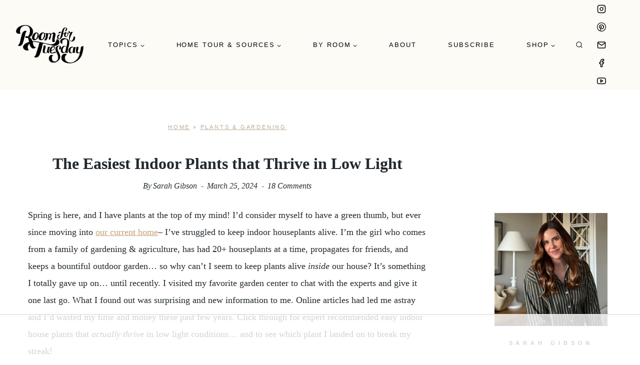

--- FILE ---
content_type: text/html; charset=UTF-8
request_url: https://roomfortuesday.com/the-easiest-indoor-plants-that-thrive-in-low-light/
body_size: 51827
content:
<!doctype html>
<html lang="en-US" class="no-js" itemtype="https://schema.org/Blog" itemscope>
<head>
	<meta charset="UTF-8">
	<meta name="viewport" content="width=device-width, initial-scale=1, minimum-scale=1">
	<script data-no-optimize="1" data-cfasync="false">!function(){"use strict";function e(e){const t=e.match(/((?=([a-z0-9._!#$%+^&*()[\]<>-]+))\2@[a-z0-9._-]+\.[a-z0-9._-]+)/gi);return t?t[0]:""}function t(t){return e(a(t.toLowerCase()))}function a(e){return e.replace(/\s/g,"")}async function n(e){const t={sha256Hash:"",sha1Hash:""};if(!("msCrypto"in window)&&"https:"===location.protocol&&"crypto"in window&&"TextEncoder"in window){const a=(new TextEncoder).encode(e),[n,c]=await Promise.all([s("SHA-256",a),s("SHA-1",a)]);t.sha256Hash=n,t.sha1Hash=c}return t}async function s(e,t){const a=await crypto.subtle.digest(e,t);return Array.from(new Uint8Array(a)).map(e=>("00"+e.toString(16)).slice(-2)).join("")}function c(e){let t=!0;return Object.keys(e).forEach(a=>{0===e[a].length&&(t=!1)}),t}function i(e,t,a){e.splice(t,1);const n="?"+e.join("&")+a.hash;history.replaceState(null,"",n)}var o={checkEmail:e,validateEmail:t,trimInput:a,hashEmail:n,hasHashes:c,removeEmailAndReplaceHistory:i,detectEmails:async function(){const e=new URL(window.location.href),a=Array.from(e.searchParams.entries()).map(e=>`${e[0]}=${e[1]}`);let s,o;const r=["adt_eih","sh_kit"];if(a.forEach((e,t)=>{const a=decodeURIComponent(e),[n,c]=a.split("=");if("adt_ei"===n&&(s={value:c,index:t,emsrc:"url"}),r.includes(n)){o={value:c,index:t,emsrc:"sh_kit"===n?"urlhck":"urlh"}}}),s)t(s.value)&&n(s.value).then(e=>{if(c(e)){const t={value:e,created:Date.now()};localStorage.setItem("adt_ei",JSON.stringify(t)),localStorage.setItem("adt_emsrc",s.emsrc)}});else if(o){const e={value:{sha256Hash:o.value,sha1Hash:""},created:Date.now()};localStorage.setItem("adt_ei",JSON.stringify(e)),localStorage.setItem("adt_emsrc",o.emsrc)}s&&i(a,s.index,e),o&&i(a,o.index,e)},cb:"adthrive"};const{detectEmails:r,cb:l}=o;r()}();
</script><meta name='robots' content='index, follow, max-image-preview:large, max-snippet:-1, max-video-preview:-1' />
	<style>img:is([sizes="auto" i], [sizes^="auto," i]) { contain-intrinsic-size: 3000px 1500px }</style>
	<!-- Hubbub v.1.34.7 https://morehubbub.com/ -->
<meta property="og:locale" content="en_US" />
<meta property="og:type" content="article" />
<meta property="og:title" content="The Easiest Indoor Plants that Thrive in Low Light" />
<meta property="og:description" content="I&#039;m sharing the easiest, expert recommended indoor plants that thrive in low light on the blog today! Click over for a fun houseplant post..." />
<meta property="og:url" content="https://roomfortuesday.com/the-easiest-indoor-plants-that-thrive-in-low-light/" />
<meta property="og:site_name" content="Room For Tuesday" />
<meta property="og:updated_time" content="2024-08-08T13:52:12+00:00" />
<meta property="article:published_time" content="2024-03-25T03:00:00+00:00" />
<meta property="article:modified_time" content="2024-08-08T13:52:12+00:00" />
<meta name="twitter:card" content="summary_large_image" />
<meta name="twitter:title" content="The Easiest Indoor Plants that Thrive in Low Light" />
<meta name="twitter:description" content="I&#039;m sharing the easiest, expert recommended indoor plants that thrive in low light on the blog today! Click over for a fun houseplant post..." />
<meta class="flipboard-article" content="I&#039;m sharing the easiest, expert recommended indoor plants that thrive in low light on the blog today! Click over for a fun houseplant post..." />
<meta property="og:image" content="https://roomfortuesday.com/wp-content/uploads/2024/03/Best-Indoor-Trees-for-Low-Light.jpg" />
<meta name="twitter:image" content="https://roomfortuesday.com/wp-content/uploads/2024/03/Best-Indoor-Trees-for-Low-Light.jpg" />
<meta property="og:image:width" content="1000" />
<meta property="og:image:height" content="1510" />
<meta property="article:author" content="sargibs" />
<meta name="twitter:creator" content="@sargibs" />
<!-- Hubbub v.1.34.7 https://morehubbub.com/ -->

<script data-no-optimize="1" data-cfasync="false">
(function(w, d) {
	w.adthrive = w.adthrive || {};
	w.adthrive.cmd = w.adthrive.cmd || [];
	w.adthrive.plugin = 'adthrive-ads-3.7.5';
	w.adthrive.host = 'ads.adthrive.com';
	w.adthrive.integration = 'plugin';

	var commitParam = (w.adthriveCLS && w.adthriveCLS.bucket !== 'prod' && w.adthriveCLS.branch) ? '&commit=' + w.adthriveCLS.branch : '';

	var s = d.createElement('script');
	s.async = true;
	s.referrerpolicy='no-referrer-when-downgrade';
	s.src = 'https://' + w.adthrive.host + '/sites/5b7c0ff04fd38960fdac2f31/ads.min.js?referrer=' + w.encodeURIComponent(w.location.href) + commitParam + '&cb=' + (Math.floor(Math.random() * 100) + 1) + '';
	var n = d.getElementsByTagName('script')[0];
	n.parentNode.insertBefore(s, n);
})(window, document);
</script>
<link rel="dns-prefetch" href="https://ads.adthrive.com/"><link rel="preconnect" href="https://ads.adthrive.com/"><link rel="preconnect" href="https://ads.adthrive.com/" crossorigin>
	<!-- This site is optimized with the Yoast SEO Premium plugin v24.1 (Yoast SEO v24.1) - https://yoast.com/wordpress/plugins/seo/ -->
	<title>The Easiest Indoor Plants that Thrive in Low Light</title><link rel="preload" href="https://roomfortuesday.com/wp-content/uploads/2023/09/cropped-rft-logo.png" as="image" imagesrcset="https://roomfortuesday.com/wp-content/uploads/2023/09/cropped-rft-logo.png 432w, https://roomfortuesday.com/wp-content/uploads/2023/09/cropped-rft-logo-300x157.png 300w, https://roomfortuesday.com/wp-content/uploads/2023/09/cropped-rft-logo-250x131.png 250w, https://roomfortuesday.com/wp-content/uploads/2023/09/cropped-rft-logo-344x180.png 344w, https://roomfortuesday.com/wp-content/uploads/2023/09/cropped-rft-logo-150x78.png 150w" imagesizes="(max-width: 432px) 100vw, 432px" fetchpriority="high" /><link rel="preload" href="https://roomfortuesday.com/wp-content/uploads/2024/03/The-Best-Indoor-Plants-that-Thrive-in-Low-Light.jpg" as="image" imagesrcset="https://roomfortuesday.com/wp-content/uploads/2024/03/The-Best-Indoor-Plants-that-Thrive-in-Low-Light.jpg 1000w, https://roomfortuesday.com/wp-content/uploads/2024/03/The-Best-Indoor-Plants-that-Thrive-in-Low-Light-206x300.jpg 206w, https://roomfortuesday.com/wp-content/uploads/2024/03/The-Best-Indoor-Plants-that-Thrive-in-Low-Light-768x1117.jpg 768w, https://roomfortuesday.com/wp-content/uploads/2024/03/The-Best-Indoor-Plants-that-Thrive-in-Low-Light-250x364.jpg 250w, https://roomfortuesday.com/wp-content/uploads/2024/03/The-Best-Indoor-Plants-that-Thrive-in-Low-Light-550x800.jpg 550w, https://roomfortuesday.com/wp-content/uploads/2024/03/The-Best-Indoor-Plants-that-Thrive-in-Low-Light-800x1163.jpg 800w, https://roomfortuesday.com/wp-content/uploads/2024/03/The-Best-Indoor-Plants-that-Thrive-in-Low-Light-124x180.jpg 124w, https://roomfortuesday.com/wp-content/uploads/2024/03/The-Best-Indoor-Plants-that-Thrive-in-Low-Light-344x500.jpg 344w, https://roomfortuesday.com/wp-content/uploads/2024/03/The-Best-Indoor-Plants-that-Thrive-in-Low-Light-150x218.jpg 150w" imagesizes="(max-width: 1000px) 100vw, 1000px" fetchpriority="high" />
	<meta name="description" content="I&#039;m sharing the easiest, expert recommended indoor plants that thrive in low light on the blog today! Click over for a fun houseplant post..." />
	<link rel="canonical" href="https://roomfortuesday.com/the-easiest-indoor-plants-that-thrive-in-low-light/" />
	<meta name="author" content="Sarah Gibson" />
	<script type="application/ld+json" class="yoast-schema-graph">{"@context":"https://schema.org","@graph":[{"@type":"Article","@id":"https://roomfortuesday.com/the-easiest-indoor-plants-that-thrive-in-low-light/#article","isPartOf":{"@id":"https://roomfortuesday.com/the-easiest-indoor-plants-that-thrive-in-low-light/"},"author":{"name":"Sarah Gibson","@id":"https://roomfortuesday.com/#/schema/person/17f825c5741c82090b857e1f237c63f8"},"headline":"The Easiest Indoor Plants that Thrive in Low Light","datePublished":"2024-03-25T09:00:00+00:00","dateModified":"2024-08-08T19:52:12+00:00","mainEntityOfPage":{"@id":"https://roomfortuesday.com/the-easiest-indoor-plants-that-thrive-in-low-light/"},"wordCount":1408,"commentCount":18,"publisher":{"@id":"https://roomfortuesday.com/#organization"},"image":{"@id":"https://roomfortuesday.com/the-easiest-indoor-plants-that-thrive-in-low-light/#primaryimage"},"thumbnailUrl":"https://roomfortuesday.com/wp-content/uploads/2024/03/Best-Indoor-Trees-for-Low-Light.jpg","keywords":["garden","garden center","gardening","green house","greenery","home decor","houseplants","indoor plants","interiors","low light plants","plant tips","planter","planting","planting tips","plants"],"articleSection":["Plants &amp; Gardening","Spring"],"inLanguage":"en-US","potentialAction":[{"@type":"CommentAction","name":"Comment","target":["https://roomfortuesday.com/the-easiest-indoor-plants-that-thrive-in-low-light/#respond"]}]},{"@type":["WebPage","FAQPage"],"@id":"https://roomfortuesday.com/the-easiest-indoor-plants-that-thrive-in-low-light/","url":"https://roomfortuesday.com/the-easiest-indoor-plants-that-thrive-in-low-light/","name":"The Easiest Indoor Plants that Thrive in Low Light","isPartOf":{"@id":"https://roomfortuesday.com/#website"},"primaryImageOfPage":{"@id":"https://roomfortuesday.com/the-easiest-indoor-plants-that-thrive-in-low-light/#primaryimage"},"image":{"@id":"https://roomfortuesday.com/the-easiest-indoor-plants-that-thrive-in-low-light/#primaryimage"},"thumbnailUrl":"https://roomfortuesday.com/wp-content/uploads/2024/03/Best-Indoor-Trees-for-Low-Light.jpg","datePublished":"2024-03-25T09:00:00+00:00","dateModified":"2024-08-08T19:52:12+00:00","description":"I'm sharing the easiest, expert recommended indoor plants that thrive in low light on the blog today! Click over for a fun houseplant post...","breadcrumb":{"@id":"https://roomfortuesday.com/the-easiest-indoor-plants-that-thrive-in-low-light/#breadcrumb"},"mainEntity":[{"@id":"https://roomfortuesday.com/the-easiest-indoor-plants-that-thrive-in-low-light/#faq-question-1711301718953"},{"@id":"https://roomfortuesday.com/the-easiest-indoor-plants-that-thrive-in-low-light/#faq-question-1711301721016"},{"@id":"https://roomfortuesday.com/the-easiest-indoor-plants-that-thrive-in-low-light/#faq-question-1711301720140"},{"@id":"https://roomfortuesday.com/the-easiest-indoor-plants-that-thrive-in-low-light/#faq-question-1711303087718"}],"inLanguage":"en-US","potentialAction":[{"@type":"ReadAction","target":["https://roomfortuesday.com/the-easiest-indoor-plants-that-thrive-in-low-light/"]}]},{"@type":"ImageObject","inLanguage":"en-US","@id":"https://roomfortuesday.com/the-easiest-indoor-plants-that-thrive-in-low-light/#primaryimage","url":"https://roomfortuesday.com/wp-content/uploads/2024/03/Best-Indoor-Trees-for-Low-Light.jpg","contentUrl":"https://roomfortuesday.com/wp-content/uploads/2024/03/Best-Indoor-Trees-for-Low-Light.jpg","width":1000,"height":1510,"caption":"The Easiest Indoor Plants that Thrive in Low Light - roomfortuesday.com"},{"@type":"BreadcrumbList","@id":"https://roomfortuesday.com/the-easiest-indoor-plants-that-thrive-in-low-light/#breadcrumb","itemListElement":[{"@type":"ListItem","position":1,"name":"Home","item":"https://roomfortuesday.com/"},{"@type":"ListItem","position":2,"name":"Plants &amp; Gardening","item":"https://roomfortuesday.com/category/plants-and-gardening/"},{"@type":"ListItem","position":3,"name":"The Easiest Indoor Plants that Thrive in Low Light"}]},{"@type":"WebSite","@id":"https://roomfortuesday.com/#website","url":"https://roomfortuesday.com/","name":"Room For Tuesday","description":"","publisher":{"@id":"https://roomfortuesday.com/#organization"},"potentialAction":[{"@type":"SearchAction","target":{"@type":"EntryPoint","urlTemplate":"https://roomfortuesday.com/?s={search_term_string}"},"query-input":{"@type":"PropertyValueSpecification","valueRequired":true,"valueName":"search_term_string"}}],"inLanguage":"en-US"},{"@type":"Organization","@id":"https://roomfortuesday.com/#organization","name":"Room for Tuesday","url":"https://roomfortuesday.com/","logo":{"@type":"ImageObject","inLanguage":"en-US","@id":"https://roomfortuesday.com/#/schema/logo/image/","url":"https://roomfortuesday.com/wp-content/uploads/2023/09/cropped-rft-logo.png","contentUrl":"https://roomfortuesday.com/wp-content/uploads/2023/09/cropped-rft-logo.png","width":432,"height":226,"caption":"Room for Tuesday"},"image":{"@id":"https://roomfortuesday.com/#/schema/logo/image/"}},{"@type":"Person","@id":"https://roomfortuesday.com/#/schema/person/17f825c5741c82090b857e1f237c63f8","name":"Sarah Gibson","image":{"@type":"ImageObject","inLanguage":"en-US","@id":"https://roomfortuesday.com/#/schema/person/image/","url":"https://secure.gravatar.com/avatar/ee56f417096b788a5e3f38faa4676beb?s=96&d=mm&r=g","contentUrl":"https://secure.gravatar.com/avatar/ee56f417096b788a5e3f38faa4676beb?s=96&d=mm&r=g","caption":"Sarah Gibson"},"description":"Founder &amp; Creative Director","sameAs":["https://roomfortuesday.com/about-sarah-gibson/","sargibs","roomfortuesday","https://x.com/sargibs"],"url":"https://roomfortuesday.com/author/sarah/"},{"@type":"Question","@id":"https://roomfortuesday.com/the-easiest-indoor-plants-that-thrive-in-low-light/#faq-question-1711301718953","position":1,"url":"https://roomfortuesday.com/the-easiest-indoor-plants-that-thrive-in-low-light/#faq-question-1711301718953","name":"How are you caring for your dracaena?","answerCount":1,"acceptedAnswer":{"@type":"Answer","text":"So far, it's been easy... I'm ignoring it most of the time, watering it once it has completely dried out <em>(I'm told overwatering is the demise of this plant)</em>, and I'm making sure it stays in the indirect sunlight from the living room window. ","inLanguage":"en-US"},"inLanguage":"en-US"},{"@type":"Question","@id":"https://roomfortuesday.com/the-easiest-indoor-plants-that-thrive-in-low-light/#faq-question-1711301721016","position":2,"url":"https://roomfortuesday.com/the-easiest-indoor-plants-that-thrive-in-low-light/#faq-question-1711301721016","name":"What about the articles that suggest multiple low light plants (outside of these)?","answerCount":1,"acceptedAnswer":{"@type":"Answer","text":"I'm not saying they're wrong... but I've tried other plants that were labeled as \"low light\" only to watch each look unhappy and die. This time around, I'm choosing to trust my local experts- who debunked many of those articles. I also think it's situational. How low is your low light? A basement? A shady corner? Some rooms simply won't support live plants. ","inLanguage":"en-US"},"inLanguage":"en-US"},{"@type":"Question","@id":"https://roomfortuesday.com/the-easiest-indoor-plants-that-thrive-in-low-light/#faq-question-1711301720140","position":3,"url":"https://roomfortuesday.com/the-easiest-indoor-plants-that-thrive-in-low-light/#faq-question-1711301720140","name":"I can't keep indoor plants alive and have given up. I'm committing to faux- any recommendations?","answerCount":1,"acceptedAnswer":{"@type":"Answer","text":"I'll start by saying... there is zero shame in that. I've wasted a ton of money on live plants and sometimes you want the look of a specific plant that simply won't grow in the room you envision it in- which is where a convincing faux plant is the best fit. I added a bunch to <a href=\"https://urlgeni.us/amazon/bP7DL\" target=\"_blank\" rel=\"noreferrer noopener nofollow\">this board</a> for you!","inLanguage":"en-US"},"inLanguage":"en-US"},{"@type":"Question","@id":"https://roomfortuesday.com/the-easiest-indoor-plants-that-thrive-in-low-light/#faq-question-1711303087718","position":4,"url":"https://roomfortuesday.com/the-easiest-indoor-plants-that-thrive-in-low-light/#faq-question-1711303087718","name":"If environment weren't a factor- which indoor trees would you choose instead?","answerCount":1,"acceptedAnswer":{"@type":"Answer","text":"An olive or ficus variety- I like the delicate, wispy textures! I also enjoy indoor maples, gingkoes, and palms. The lack of humidity here is also limiting for me.","inLanguage":"en-US"},"inLanguage":"en-US"}]}</script>
	<!-- / Yoast SEO Premium plugin. -->


<link rel='dns-prefetch' href='//www.googletagmanager.com' />
<link rel='dns-prefetch' href='//ajax.googleapis.com' />
<link rel='dns-prefetch' href='//apis.google.com' />
<link rel='dns-prefetch' href='//google-analytics.com' />
<link rel='dns-prefetch' href='//www.google-analytics.com' />
<link rel='dns-prefetch' href='//ssl.google-analytics.com' />
<link rel='dns-prefetch' href='//youtube.com' />
<link rel='dns-prefetch' href='//api.pinterest.com' />
<link rel='dns-prefetch' href='//cdnjs.cloudflare.com' />
<link rel='dns-prefetch' href='//connect.facebook.net' />
<link rel='dns-prefetch' href='//platform.twitter.com' />
<link rel='dns-prefetch' href='//syndication.twitter.com' />
<link rel='dns-prefetch' href='//platform.instagram.com' />
<link rel='dns-prefetch' href='//w.sharethis.com' />
<link rel='dns-prefetch' href='//i0.wp.com' />
<link rel='dns-prefetch' href='//i1.wp.com' />
<link rel='dns-prefetch' href='//i2.wp.com' />
<link rel='dns-prefetch' href='//stats.wp.com' />
<link rel='dns-prefetch' href='//pixel.wp.com' />
<link rel='dns-prefetch' href='//s.gravatar.com' />
<link rel='dns-prefetch' href='//0.gravatar.com' />
<link rel='dns-prefetch' href='//2.gravatar.com' />
<link rel='dns-prefetch' href='//1.gravatar.com' />
<link rel='dns-prefetch' href='//ad.doubleclick.net' />
<link rel='dns-prefetch' href='//googleads.g.doubleclick.net' />
<link rel='dns-prefetch' href='//stats.g.doubleclick.net' />
<link rel='dns-prefetch' href='//cm.g.doubleclick.net' />
			<script src="[data-uri]" defer></script>
			<link rel="alternate" type="application/rss+xml" title="Room For Tuesday &raquo; Stories Feed" href="https://roomfortuesday.com/web-stories/feed/"><link rel='stylesheet' id='wp-block-library-css' href='https://roomfortuesday.com/wp-includes/css/dist/block-library/style.min.css' media='all' />
<style id='classic-theme-styles-inline-css'>
/*! This file is auto-generated */
.wp-block-button__link{color:#fff;background-color:#32373c;border-radius:9999px;box-shadow:none;text-decoration:none;padding:calc(.667em + 2px) calc(1.333em + 2px);font-size:1.125em}.wp-block-file__button{background:#32373c;color:#fff;text-decoration:none}
</style>
<style id='global-styles-inline-css'>
:root{--wp--preset--aspect-ratio--square: 1;--wp--preset--aspect-ratio--4-3: 4/3;--wp--preset--aspect-ratio--3-4: 3/4;--wp--preset--aspect-ratio--3-2: 3/2;--wp--preset--aspect-ratio--2-3: 2/3;--wp--preset--aspect-ratio--16-9: 16/9;--wp--preset--aspect-ratio--9-16: 9/16;--wp--preset--color--black: #000000;--wp--preset--color--cyan-bluish-gray: #abb8c3;--wp--preset--color--white: #ffffff;--wp--preset--color--pale-pink: #f78da7;--wp--preset--color--vivid-red: #cf2e2e;--wp--preset--color--luminous-vivid-orange: #ff6900;--wp--preset--color--luminous-vivid-amber: #fcb900;--wp--preset--color--light-green-cyan: #7bdcb5;--wp--preset--color--vivid-green-cyan: #00d084;--wp--preset--color--pale-cyan-blue: #8ed1fc;--wp--preset--color--vivid-cyan-blue: #0693e3;--wp--preset--color--vivid-purple: #9b51e0;--wp--preset--color--theme-palette-1: var(--global-palette1);--wp--preset--color--theme-palette-2: var(--global-palette2);--wp--preset--color--theme-palette-3: var(--global-palette3);--wp--preset--color--theme-palette-4: var(--global-palette4);--wp--preset--color--theme-palette-5: var(--global-palette5);--wp--preset--color--theme-palette-6: var(--global-palette6);--wp--preset--color--theme-palette-7: var(--global-palette7);--wp--preset--color--theme-palette-8: var(--global-palette8);--wp--preset--color--theme-palette-9: var(--global-palette9);--wp--preset--gradient--vivid-cyan-blue-to-vivid-purple: linear-gradient(135deg,rgba(6,147,227,1) 0%,rgb(155,81,224) 100%);--wp--preset--gradient--light-green-cyan-to-vivid-green-cyan: linear-gradient(135deg,rgb(122,220,180) 0%,rgb(0,208,130) 100%);--wp--preset--gradient--luminous-vivid-amber-to-luminous-vivid-orange: linear-gradient(135deg,rgba(252,185,0,1) 0%,rgba(255,105,0,1) 100%);--wp--preset--gradient--luminous-vivid-orange-to-vivid-red: linear-gradient(135deg,rgba(255,105,0,1) 0%,rgb(207,46,46) 100%);--wp--preset--gradient--very-light-gray-to-cyan-bluish-gray: linear-gradient(135deg,rgb(238,238,238) 0%,rgb(169,184,195) 100%);--wp--preset--gradient--cool-to-warm-spectrum: linear-gradient(135deg,rgb(74,234,220) 0%,rgb(151,120,209) 20%,rgb(207,42,186) 40%,rgb(238,44,130) 60%,rgb(251,105,98) 80%,rgb(254,248,76) 100%);--wp--preset--gradient--blush-light-purple: linear-gradient(135deg,rgb(255,206,236) 0%,rgb(152,150,240) 100%);--wp--preset--gradient--blush-bordeaux: linear-gradient(135deg,rgb(254,205,165) 0%,rgb(254,45,45) 50%,rgb(107,0,62) 100%);--wp--preset--gradient--luminous-dusk: linear-gradient(135deg,rgb(255,203,112) 0%,rgb(199,81,192) 50%,rgb(65,88,208) 100%);--wp--preset--gradient--pale-ocean: linear-gradient(135deg,rgb(255,245,203) 0%,rgb(182,227,212) 50%,rgb(51,167,181) 100%);--wp--preset--gradient--electric-grass: linear-gradient(135deg,rgb(202,248,128) 0%,rgb(113,206,126) 100%);--wp--preset--gradient--midnight: linear-gradient(135deg,rgb(2,3,129) 0%,rgb(40,116,252) 100%);--wp--preset--font-size--small: var(--global-font-size-small);--wp--preset--font-size--medium: var(--global-font-size-medium);--wp--preset--font-size--large: var(--global-font-size-large);--wp--preset--font-size--x-large: 42px;--wp--preset--font-size--larger: var(--global-font-size-larger);--wp--preset--font-size--xxlarge: var(--global-font-size-xxlarge);--wp--preset--spacing--20: 0.44rem;--wp--preset--spacing--30: 0.67rem;--wp--preset--spacing--40: 1rem;--wp--preset--spacing--50: 1.5rem;--wp--preset--spacing--60: 2.25rem;--wp--preset--spacing--70: 3.38rem;--wp--preset--spacing--80: 5.06rem;--wp--preset--shadow--natural: 6px 6px 9px rgba(0, 0, 0, 0.2);--wp--preset--shadow--deep: 12px 12px 50px rgba(0, 0, 0, 0.4);--wp--preset--shadow--sharp: 6px 6px 0px rgba(0, 0, 0, 0.2);--wp--preset--shadow--outlined: 6px 6px 0px -3px rgba(255, 255, 255, 1), 6px 6px rgba(0, 0, 0, 1);--wp--preset--shadow--crisp: 6px 6px 0px rgba(0, 0, 0, 1);}:where(.is-layout-flex){gap: 0.5em;}:where(.is-layout-grid){gap: 0.5em;}body .is-layout-flex{display: flex;}.is-layout-flex{flex-wrap: wrap;align-items: center;}.is-layout-flex > :is(*, div){margin: 0;}body .is-layout-grid{display: grid;}.is-layout-grid > :is(*, div){margin: 0;}:where(.wp-block-columns.is-layout-flex){gap: 2em;}:where(.wp-block-columns.is-layout-grid){gap: 2em;}:where(.wp-block-post-template.is-layout-flex){gap: 1.25em;}:where(.wp-block-post-template.is-layout-grid){gap: 1.25em;}.has-black-color{color: var(--wp--preset--color--black) !important;}.has-cyan-bluish-gray-color{color: var(--wp--preset--color--cyan-bluish-gray) !important;}.has-white-color{color: var(--wp--preset--color--white) !important;}.has-pale-pink-color{color: var(--wp--preset--color--pale-pink) !important;}.has-vivid-red-color{color: var(--wp--preset--color--vivid-red) !important;}.has-luminous-vivid-orange-color{color: var(--wp--preset--color--luminous-vivid-orange) !important;}.has-luminous-vivid-amber-color{color: var(--wp--preset--color--luminous-vivid-amber) !important;}.has-light-green-cyan-color{color: var(--wp--preset--color--light-green-cyan) !important;}.has-vivid-green-cyan-color{color: var(--wp--preset--color--vivid-green-cyan) !important;}.has-pale-cyan-blue-color{color: var(--wp--preset--color--pale-cyan-blue) !important;}.has-vivid-cyan-blue-color{color: var(--wp--preset--color--vivid-cyan-blue) !important;}.has-vivid-purple-color{color: var(--wp--preset--color--vivid-purple) !important;}.has-black-background-color{background-color: var(--wp--preset--color--black) !important;}.has-cyan-bluish-gray-background-color{background-color: var(--wp--preset--color--cyan-bluish-gray) !important;}.has-white-background-color{background-color: var(--wp--preset--color--white) !important;}.has-pale-pink-background-color{background-color: var(--wp--preset--color--pale-pink) !important;}.has-vivid-red-background-color{background-color: var(--wp--preset--color--vivid-red) !important;}.has-luminous-vivid-orange-background-color{background-color: var(--wp--preset--color--luminous-vivid-orange) !important;}.has-luminous-vivid-amber-background-color{background-color: var(--wp--preset--color--luminous-vivid-amber) !important;}.has-light-green-cyan-background-color{background-color: var(--wp--preset--color--light-green-cyan) !important;}.has-vivid-green-cyan-background-color{background-color: var(--wp--preset--color--vivid-green-cyan) !important;}.has-pale-cyan-blue-background-color{background-color: var(--wp--preset--color--pale-cyan-blue) !important;}.has-vivid-cyan-blue-background-color{background-color: var(--wp--preset--color--vivid-cyan-blue) !important;}.has-vivid-purple-background-color{background-color: var(--wp--preset--color--vivid-purple) !important;}.has-black-border-color{border-color: var(--wp--preset--color--black) !important;}.has-cyan-bluish-gray-border-color{border-color: var(--wp--preset--color--cyan-bluish-gray) !important;}.has-white-border-color{border-color: var(--wp--preset--color--white) !important;}.has-pale-pink-border-color{border-color: var(--wp--preset--color--pale-pink) !important;}.has-vivid-red-border-color{border-color: var(--wp--preset--color--vivid-red) !important;}.has-luminous-vivid-orange-border-color{border-color: var(--wp--preset--color--luminous-vivid-orange) !important;}.has-luminous-vivid-amber-border-color{border-color: var(--wp--preset--color--luminous-vivid-amber) !important;}.has-light-green-cyan-border-color{border-color: var(--wp--preset--color--light-green-cyan) !important;}.has-vivid-green-cyan-border-color{border-color: var(--wp--preset--color--vivid-green-cyan) !important;}.has-pale-cyan-blue-border-color{border-color: var(--wp--preset--color--pale-cyan-blue) !important;}.has-vivid-cyan-blue-border-color{border-color: var(--wp--preset--color--vivid-cyan-blue) !important;}.has-vivid-purple-border-color{border-color: var(--wp--preset--color--vivid-purple) !important;}.has-vivid-cyan-blue-to-vivid-purple-gradient-background{background: var(--wp--preset--gradient--vivid-cyan-blue-to-vivid-purple) !important;}.has-light-green-cyan-to-vivid-green-cyan-gradient-background{background: var(--wp--preset--gradient--light-green-cyan-to-vivid-green-cyan) !important;}.has-luminous-vivid-amber-to-luminous-vivid-orange-gradient-background{background: var(--wp--preset--gradient--luminous-vivid-amber-to-luminous-vivid-orange) !important;}.has-luminous-vivid-orange-to-vivid-red-gradient-background{background: var(--wp--preset--gradient--luminous-vivid-orange-to-vivid-red) !important;}.has-very-light-gray-to-cyan-bluish-gray-gradient-background{background: var(--wp--preset--gradient--very-light-gray-to-cyan-bluish-gray) !important;}.has-cool-to-warm-spectrum-gradient-background{background: var(--wp--preset--gradient--cool-to-warm-spectrum) !important;}.has-blush-light-purple-gradient-background{background: var(--wp--preset--gradient--blush-light-purple) !important;}.has-blush-bordeaux-gradient-background{background: var(--wp--preset--gradient--blush-bordeaux) !important;}.has-luminous-dusk-gradient-background{background: var(--wp--preset--gradient--luminous-dusk) !important;}.has-pale-ocean-gradient-background{background: var(--wp--preset--gradient--pale-ocean) !important;}.has-electric-grass-gradient-background{background: var(--wp--preset--gradient--electric-grass) !important;}.has-midnight-gradient-background{background: var(--wp--preset--gradient--midnight) !important;}.has-small-font-size{font-size: var(--wp--preset--font-size--small) !important;}.has-medium-font-size{font-size: var(--wp--preset--font-size--medium) !important;}.has-large-font-size{font-size: var(--wp--preset--font-size--large) !important;}.has-x-large-font-size{font-size: var(--wp--preset--font-size--x-large) !important;}
:where(.wp-block-post-template.is-layout-flex){gap: 1.25em;}:where(.wp-block-post-template.is-layout-grid){gap: 1.25em;}
:where(.wp-block-columns.is-layout-flex){gap: 2em;}:where(.wp-block-columns.is-layout-grid){gap: 2em;}
:root :where(.wp-block-pullquote){font-size: 1.5em;line-height: 1.6;}
</style>
<link rel='stylesheet' id='contact-form-7-css' href='https://roomfortuesday.com/wp-content/plugins/contact-form-7/includes/css/styles.css' media='all' />
<link rel="preload" class="mv-grow-style" href="https://roomfortuesday.com/wp-content/plugins/social-pug/assets/dist/style-frontend-pro.css" as="style"><noscript><link rel='stylesheet' id='dpsp-frontend-style-pro-css' href='https://roomfortuesday.com/wp-content/plugins/social-pug/assets/dist/style-frontend-pro.css' media='all' />
</noscript><link rel='stylesheet' id='wc-gallery-style-css' href='https://roomfortuesday.com/wp-content/plugins/wc-gallery/includes/css/style.css' media='all' />
<link rel='stylesheet' id='wc-gallery-popup-style-css' href='https://roomfortuesday.com/wp-content/plugins/wc-gallery/includes/css/magnific-popup.css' media='all' />
<link rel='stylesheet' id='wc-gallery-flexslider-style-css' href='https://roomfortuesday.com/wp-content/plugins/wc-gallery/includes/vendors/flexslider/flexslider.css' media='all' />
<link rel='stylesheet' id='wc-gallery-owlcarousel-style-css' href='https://roomfortuesday.com/wp-content/plugins/wc-gallery/includes/vendors/owlcarousel/assets/owl.carousel.css' media='all' />
<link rel='stylesheet' id='wc-gallery-owlcarousel-theme-style-css' href='https://roomfortuesday.com/wp-content/plugins/wc-gallery/includes/vendors/owlcarousel/assets/owl.theme.default.css' media='all' />
<link rel='stylesheet' id='kadence-global-css' href='https://roomfortuesday.com/wp-content/themes/kadence/assets/css/global.min.css' media='all' />
<style id='kadence-global-inline-css'>
/* Kadence Base CSS */
:root{--global-palette1:#e0d8c5;--global-palette2:#222a2f;--global-palette3:#27241d;--global-palette4:#baa994;--global-palette5:#462a17;--global-palette6:#dedad6;--global-palette7:#7f6754;--global-palette8:#fdfbf6;--global-palette9:#ffffff;--global-palette9rgb:255, 255, 255;--global-palette-highlight:#c39f76;--global-palette-highlight-alt:#9e7d58;--global-palette-highlight-alt2:var(--global-palette9);--global-palette-btn-bg:#acabab;--global-palette-btn-bg-hover:#acabab;--global-palette-btn:var(--global-palette8);--global-palette-btn-hover:var(--global-palette8);--global-body-font-family:Georgia, serif;--global-heading-font-family:Georgia, serif;--global-primary-nav-font-family:Arial, Helvetica, sans-serif;--global-fallback-font:sans-serif;--global-display-fallback-font:sans-serif;--global-content-width:1290px;--global-content-wide-width:calc(1290px + 230px);--global-content-narrow-width:842px;--global-content-edge-padding:1.5rem;--global-content-boxed-padding:2rem;--global-calc-content-width:calc(1290px - var(--global-content-edge-padding) - var(--global-content-edge-padding) );--wp--style--global--content-size:var(--global-calc-content-width);}.wp-site-blocks{--global-vw:calc( 100vw - ( 0.5 * var(--scrollbar-offset)));}body{background:var(--global-palette8);}body, input, select, optgroup, textarea{font-style:normal;font-weight:400;font-size:18px;line-height:1.9;font-family:var(--global-body-font-family);text-transform:none;color:var(--global-palette2);}.content-bg, body.content-style-unboxed .site{background:var(--global-palette9);}h1,h2,h3,h4,h5,h6{font-family:var(--global-heading-font-family);}h1{font-weight:700;font-size:32px;line-height:1.5;color:var(--global-palette3);}h2{font-weight:700;font-size:28px;line-height:1.5;color:var(--global-palette3);}h3{font-weight:700;font-size:24px;line-height:1.5;color:var(--global-palette3);}h4{font-style:normal;font-weight:700;font-size:22px;line-height:1.5;color:var(--global-palette3);}h5{font-style:normal;font-weight:700;font-size:20px;line-height:1.5;color:var(--global-palette3);}h6{font-style:normal;font-weight:700;font-size:18px;line-height:1.5;color:var(--global-palette3);}.entry-hero .kadence-breadcrumbs, .entry-hero .search-form{font-style:normal;font-weight:normal;font-size:11px;letter-spacing:0.254em;font-family:Arial, Helvetica, sans-serif;text-transform:uppercase;}.entry-hero .kadence-breadcrumbs{max-width:1290px;}.site-container, .site-header-row-layout-contained, .site-footer-row-layout-contained, .entry-hero-layout-contained, .comments-area, .alignfull > .wp-block-cover__inner-container, .alignwide > .wp-block-cover__inner-container{max-width:var(--global-content-width);}.content-width-narrow .content-container.site-container, .content-width-narrow .hero-container.site-container{max-width:var(--global-content-narrow-width);}@media all and (min-width: 1520px){.wp-site-blocks .content-container  .alignwide{margin-left:-115px;margin-right:-115px;width:unset;max-width:unset;}}@media all and (min-width: 1102px){.content-width-narrow .wp-site-blocks .content-container .alignwide{margin-left:-130px;margin-right:-130px;width:unset;max-width:unset;}}.content-style-boxed .wp-site-blocks .entry-content .alignwide{margin-left:calc( -1 * var( --global-content-boxed-padding ) );margin-right:calc( -1 * var( --global-content-boxed-padding ) );}.content-area{margin-top:5rem;margin-bottom:5rem;}@media all and (max-width: 1024px){.content-area{margin-top:3rem;margin-bottom:3rem;}}@media all and (max-width: 767px){.content-area{margin-top:2rem;margin-bottom:2rem;}}@media all and (max-width: 1024px){:root{--global-content-boxed-padding:2rem;}}@media all and (max-width: 767px){:root{--global-content-boxed-padding:1.5rem;}}.entry-content-wrap{padding:2rem;}@media all and (max-width: 1024px){.entry-content-wrap{padding:2rem;}}@media all and (max-width: 767px){.entry-content-wrap{padding:1.5rem;}}.entry.single-entry{box-shadow:0px 15px 15px -10px rgba(0,0,0,0.05);}.entry.loop-entry{box-shadow:0px 15px 15px -10px rgba(0,0,0,0.05);}.loop-entry .entry-content-wrap{padding:3.06rem;}@media all and (max-width: 1024px){.loop-entry .entry-content-wrap{padding:2rem;}}@media all and (max-width: 767px){.loop-entry .entry-content-wrap{padding:1.5rem;}}.has-sidebar:not(.has-left-sidebar) .content-container{grid-template-columns:1fr 25%;}.has-sidebar.has-left-sidebar .content-container{grid-template-columns:25% 1fr;}.primary-sidebar.widget-area .widget{margin-bottom:1.5em;color:var(--global-palette4);}.primary-sidebar.widget-area .widget-title{font-weight:700;font-size:20px;line-height:1.5;color:var(--global-palette3);}.primary-sidebar.widget-area{background:var(--global-palette9);}button, .button, .wp-block-button__link, input[type="button"], input[type="reset"], input[type="submit"], .fl-button, .elementor-button-wrapper .elementor-button, .wc-block-components-checkout-place-order-button, .wc-block-cart__submit{border-radius:0px;border:0px solid currentColor;border-color:#acabab;box-shadow:0px 0px 0px 0px rgba(0,0,0,0);}button:hover, button:focus, button:active, .button:hover, .button:focus, .button:active, .wp-block-button__link:hover, .wp-block-button__link:focus, .wp-block-button__link:active, input[type="button"]:hover, input[type="button"]:focus, input[type="button"]:active, input[type="reset"]:hover, input[type="reset"]:focus, input[type="reset"]:active, input[type="submit"]:hover, input[type="submit"]:focus, input[type="submit"]:active, .elementor-button-wrapper .elementor-button:hover, .elementor-button-wrapper .elementor-button:focus, .elementor-button-wrapper .elementor-button:active, .wc-block-cart__submit:hover{border-color:#acabab;box-shadow:0px 15px 25px 0px rgba(0,0,0,0.1);}.kb-button.kb-btn-global-outline.kb-btn-global-inherit{padding-top:calc(px - 2px);padding-right:calc(px - 2px);padding-bottom:calc(px - 2px);padding-left:calc(px - 2px);}@media all and (max-width: 1024px){button, .button, .wp-block-button__link, input[type="button"], input[type="reset"], input[type="submit"], .fl-button, .elementor-button-wrapper .elementor-button, .wc-block-components-checkout-place-order-button, .wc-block-cart__submit{border-color:#acabab;}}@media all and (max-width: 767px){button, .button, .wp-block-button__link, input[type="button"], input[type="reset"], input[type="submit"], .fl-button, .elementor-button-wrapper .elementor-button, .wc-block-components-checkout-place-order-button, .wc-block-cart__submit{border-color:#acabab;}}@media all and (min-width: 1025px){.transparent-header .entry-hero .entry-hero-container-inner{padding-top:28px;}}@media all and (max-width: 1024px){.mobile-transparent-header .entry-hero .entry-hero-container-inner{padding-top:calc(28px + 80px);}}@media all and (max-width: 767px){.mobile-transparent-header .entry-hero .entry-hero-container-inner{padding-top:calc(28px + 80px);}}#kt-scroll-up-reader, #kt-scroll-up{border-radius:0px 0px 0px 0px;bottom:30px;font-size:1.2em;padding:0.4em 0.4em 0.4em 0.4em;}#kt-scroll-up-reader.scroll-up-side-right, #kt-scroll-up.scroll-up-side-right{right:30px;}#kt-scroll-up-reader.scroll-up-side-left, #kt-scroll-up.scroll-up-side-left{left:30px;}.comment-metadata a:not(.comment-edit-link), .comment-body .edit-link:before{display:none;}body.single{background:var(--global-palette9);}body.single .content-bg, body.content-style-unboxed.single .site{background:var(--global-palette9);}body.single .entry-related{background:var(--global-palette1);}.wp-site-blocks .entry-related h2.entry-related-title{font-style:normal;font-weight:700;font-size:25px;font-family:Georgia, serif;}.wp-site-blocks .post-title h1{font-style:normal;line-height:1.189;color:var(--global-palette2);}@media all and (max-width: 767px){.wp-site-blocks .post-title h1{line-height:1.184;}}.post-title .entry-taxonomies, .post-title .entry-taxonomies a{font-style:normal;line-height:1.002;color:var(--global-palette2);}.post-title .entry-taxonomies .category-style-pill a{background:var(--global-palette2);}.post-title .entry-meta{font-style:italic;font-weight:normal;font-size:16px;line-height:1.213;letter-spacing:0em;font-family:Georgia, serif;text-transform:none;color:var(--global-palette2);}.post-title .kadence-breadcrumbs{font-style:normal;font-weight:normal;font-size:11px;line-height:7.75;letter-spacing:0.254em;font-family:Arial, Helvetica, sans-serif;text-transform:uppercase;color:var(--global-palette4);}@media all and (max-width: 767px){.post-title .kadence-breadcrumbs{line-height:1.686;}}.post-title .title-entry-excerpt{font-style:italic;font-weight:normal;font-family:Georgia, serif;}.entry-hero.post-hero-section .entry-header{min-height:200px;}.loop-entry.type-post h2.entry-title{font-style:italic;font-weight:normal;font-size:20px;font-family:Georgia, serif;text-transform:none;color:var(--global-palette2);}.loop-entry.type-post .entry-taxonomies{font-style:normal;font-weight:700;font-size:15px;font-family:Georgia, serif;}.loop-entry.type-post .entry-taxonomies, .loop-entry.type-post .entry-taxonomies a{color:var(--global-palette4);}.loop-entry.type-post .entry-taxonomies .category-style-pill a{background:var(--global-palette4);}.loop-entry.type-post .entry-meta{font-style:italic;font-weight:normal;font-family:Georgia, serif;}
/* Kadence Header CSS */
.wp-site-blocks #mobile-header{display:block;}.wp-site-blocks #main-header{display:none;}@media all and (min-width: 851px){.wp-site-blocks #mobile-header{display:none;}.wp-site-blocks #main-header{display:block;}}@media all and (max-width: 850px){.mobile-transparent-header #masthead{position:absolute;left:0px;right:0px;z-index:100;}.kadence-scrollbar-fixer.mobile-transparent-header #masthead{right:var(--scrollbar-offset,0);}.mobile-transparent-header #masthead, .mobile-transparent-header .site-top-header-wrap .site-header-row-container-inner, .mobile-transparent-header .site-main-header-wrap .site-header-row-container-inner, .mobile-transparent-header .site-bottom-header-wrap .site-header-row-container-inner{background:transparent;}.site-header-row-tablet-layout-fullwidth, .site-header-row-tablet-layout-standard{padding:0px;}}@media all and (min-width: 851px){.transparent-header #masthead{position:absolute;left:0px;right:0px;z-index:100;}.transparent-header.kadence-scrollbar-fixer #masthead{right:var(--scrollbar-offset,0);}.transparent-header #masthead, .transparent-header .site-top-header-wrap .site-header-row-container-inner, .transparent-header .site-main-header-wrap .site-header-row-container-inner, .transparent-header .site-bottom-header-wrap .site-header-row-container-inner{background:transparent;}}.site-branding a.brand img{max-width:150px;}.site-branding a.brand img.svg-logo-image{width:150px;}@media all and (max-width: 850px){.site-branding a.brand img{max-width:327px;}.site-branding a.brand img.svg-logo-image{width:327px;}}@media all and (max-width: 767px){.site-branding a.brand img{max-width:140px;}.site-branding a.brand img.svg-logo-image{width:140px;}}.site-branding{padding:17px 0px 20px 0px;}#masthead, #masthead .kadence-sticky-header.item-is-fixed:not(.item-at-start):not(.site-header-row-container):not(.site-main-header-wrap), #masthead .kadence-sticky-header.item-is-fixed:not(.item-at-start) > .site-header-row-container-inner{background:#ffffff;}.site-main-header-inner-wrap{min-height:80px;}.site-top-header-wrap .site-header-row-container-inner{background:var(--global-palette8);}.site-top-header-inner-wrap{min-height:28px;}.header-navigation[class*="header-navigation-style-underline"] .header-menu-container.primary-menu-container>ul>li>a:after{width:calc( 100% - 4.86em);}.main-navigation .primary-menu-container > ul > li.menu-item > a{padding-left:calc(4.86em / 2);padding-right:calc(4.86em / 2);padding-top:0.4em;padding-bottom:0.4em;color:#000000;}.main-navigation .primary-menu-container > ul > li.menu-item .dropdown-nav-special-toggle{right:calc(4.86em / 2);}.main-navigation .primary-menu-container > ul li.menu-item > a{font-style:normal;font-weight:normal;font-size:13px;line-height:1.434;letter-spacing:0.151em;font-family:var(--global-primary-nav-font-family);text-transform:uppercase;}.main-navigation .primary-menu-container > ul > li.menu-item > a:hover{color:#000000;}
					.header-navigation[class*="header-navigation-style-underline"] .header-menu-container.primary-menu-container>ul>li.current-menu-ancestor>a:after,
					.header-navigation[class*="header-navigation-style-underline"] .header-menu-container.primary-menu-container>ul>li.current-page-parent>a:after,
					.header-navigation[class*="header-navigation-style-underline"] .header-menu-container.primary-menu-container>ul>li.current-product-ancestor>a:after
				{transform:scale(1, 1) translate(50%, 0);}
					.main-navigation .primary-menu-container > ul > li.menu-item.current-menu-item > a, 
					.main-navigation .primary-menu-container > ul > li.menu-item.current-menu-ancestor > a, 
					.main-navigation .primary-menu-container > ul > li.menu-item.current-page-parent > a,
					.main-navigation .primary-menu-container > ul > li.menu-item.current-product-ancestor > a
				{color:#000000;}.header-navigation .header-menu-container ul ul.sub-menu, .header-navigation .header-menu-container ul ul.submenu{background:var(--global-palette4);box-shadow:inset 0px 2px 13px 0px rgba(0,0,0,0.1);}.header-navigation .header-menu-container ul ul li.menu-item, .header-menu-container ul.menu > li.kadence-menu-mega-enabled > ul > li.menu-item > a{border-bottom:0px none rgba(255,255,255,0.1);}.header-navigation .header-menu-container ul ul li.menu-item > a{width:257px;padding-top:1.31em;padding-bottom:1.31em;color:var(--global-palette8);font-style:italic;font-weight:normal;font-size:15px;line-height:1.025;letter-spacing:-0.001em;font-family:Georgia, serif;text-transform:capitalize;}.header-navigation .header-menu-container ul ul li.menu-item > a:hover{color:var(--global-palette8);background:var(--global-palette3);}.header-navigation .header-menu-container ul ul li.menu-item.current-menu-item > a{color:var(--global-palette8);background:var(--global-palette3);}.mobile-toggle-open-container .menu-toggle-open, .mobile-toggle-open-container .menu-toggle-open:focus{color:var(--global-palette5);padding:0.4em 0.6em 0.4em 0.6em;font-size:14px;}.mobile-toggle-open-container .menu-toggle-open.menu-toggle-style-bordered{border:1px solid currentColor;}.mobile-toggle-open-container .menu-toggle-open .menu-toggle-icon{font-size:20px;}.mobile-toggle-open-container .menu-toggle-open:hover, .mobile-toggle-open-container .menu-toggle-open:focus-visible{color:var(--global-palette-highlight);}.mobile-navigation ul li{font-style:normal;font-size:15px;}.mobile-navigation ul li a{padding-top:0.6em;padding-bottom:0.6em;}.mobile-navigation ul li > a, .mobile-navigation ul li.menu-item-has-children > .drawer-nav-drop-wrap{color:var(--global-palette8);}.mobile-navigation ul li.current-menu-item > a, .mobile-navigation ul li.current-menu-item.menu-item-has-children > .drawer-nav-drop-wrap{color:var(--global-palette8);}.mobile-navigation ul li.menu-item-has-children .drawer-nav-drop-wrap, .mobile-navigation ul li:not(.menu-item-has-children) a{border-bottom:1px solid rgba(255,255,255,0.1);}.mobile-navigation:not(.drawer-navigation-parent-toggle-true) ul li.menu-item-has-children .drawer-nav-drop-wrap button{border-left:1px solid rgba(255,255,255,0.1);}#mobile-drawer .drawer-header .drawer-toggle{padding:0.6em 0.15em 0.6em 0.15em;font-size:24px;}.header-social-wrap .header-social-inner-wrap{font-size:1em;gap:0.08em;}.header-social-wrap .header-social-inner-wrap .social-button{color:#000000;border:2px none transparent;border-radius:3px;}.header-mobile-social-wrap .header-mobile-social-inner-wrap{font-size:0.8em;gap:0.54em;}.header-mobile-social-wrap .header-mobile-social-inner-wrap .social-button{color:var(--global-palette2);border:2px none transparent;border-color:rgba(34,42,47,0);border-radius:0px;}.header-mobile-social-wrap .header-mobile-social-inner-wrap .social-button:hover{color:var(--global-palette2);border-color:rgba(34,42,47,0);}.search-toggle-open-container .search-toggle-open{color:var(--global-palette2);}.search-toggle-open-container .search-toggle-open.search-toggle-style-bordered{border:1px solid currentColor;}.search-toggle-open-container .search-toggle-open .search-toggle-icon{font-size:0.81em;}.search-toggle-open-container .search-toggle-open:hover, .search-toggle-open-container .search-toggle-open:focus{color:var(--global-palette4);}#search-drawer .drawer-inner .drawer-content form input.search-field, #search-drawer .drawer-inner .drawer-content form .kadence-search-icon-wrap, #search-drawer .drawer-header{color:var(--global-palette2);}#search-drawer .drawer-inner{background:var(--global-palette1);}
/* Kadence Footer CSS */
#colophon{background:var(--global-palette1);}.site-top-footer-inner-wrap{padding-top:30px;padding-bottom:30px;grid-column-gap:30px;grid-row-gap:30px;}.site-top-footer-inner-wrap .widget{margin-bottom:30px;}.site-top-footer-inner-wrap .site-footer-section:not(:last-child):after{right:calc(-30px / 2);}.site-bottom-footer-inner-wrap{padding-top:30px;padding-bottom:30px;grid-column-gap:30px;}.site-bottom-footer-inner-wrap .widget{margin-bottom:30px;}.site-bottom-footer-inner-wrap .site-footer-section:not(:last-child):after{right:calc(-30px / 2);}.footer-social-wrap .footer-social-inner-wrap{font-size:1.1em;gap:0.56em;}.site-footer .site-footer-wrap .site-footer-section .footer-social-wrap .footer-social-inner-wrap .social-button{color:var(--global-palette1);background:#000000;border:2px none transparent;border-color:var(--global-palette5);border-radius:3px;}#colophon .footer-html{font-style:italic;font-weight:normal;font-size:16px;line-height:0.462;letter-spacing:0.042em;font-family:Georgia, serif;text-transform:capitalize;color:#000000;margin:2px 0px 0px 0px;}
/* Kadence Pro Header CSS */
.header-navigation-dropdown-direction-left ul ul.submenu, .header-navigation-dropdown-direction-left ul ul.sub-menu{right:0px;left:auto;}.rtl .header-navigation-dropdown-direction-right ul ul.submenu, .rtl .header-navigation-dropdown-direction-right ul ul.sub-menu{left:0px;right:auto;}.header-account-button .nav-drop-title-wrap > .kadence-svg-iconset, .header-account-button > .kadence-svg-iconset{font-size:1.2em;}.site-header-item .header-account-button .nav-drop-title-wrap, .site-header-item .header-account-wrap > .header-account-button{display:flex;align-items:center;}.header-account-style-icon_label .header-account-label{padding-left:5px;}.header-account-style-label_icon .header-account-label{padding-right:5px;}.site-header-item .header-account-wrap .header-account-button{text-decoration:none;box-shadow:none;color:inherit;background:transparent;padding:0.6em 0em 0.6em 0em;}.header-mobile-account-wrap .header-account-button .nav-drop-title-wrap > .kadence-svg-iconset, .header-mobile-account-wrap .header-account-button > .kadence-svg-iconset{font-size:1.2em;}.header-mobile-account-wrap .header-account-button .nav-drop-title-wrap, .header-mobile-account-wrap > .header-account-button{display:flex;align-items:center;}.header-mobile-account-wrap.header-account-style-icon_label .header-account-label{padding-left:5px;}.header-mobile-account-wrap.header-account-style-label_icon .header-account-label{padding-right:5px;}.header-mobile-account-wrap .header-account-button{text-decoration:none;box-shadow:none;color:inherit;background:transparent;padding:0.6em 0em 0.6em 0em;}#login-drawer .drawer-inner .drawer-content{display:flex;justify-content:center;align-items:center;position:absolute;top:0px;bottom:0px;left:0px;right:0px;padding:0px;}#loginform p label{display:block;}#login-drawer #loginform{width:100%;}#login-drawer #loginform input{width:100%;}#login-drawer #loginform input[type="checkbox"]{width:auto;}#login-drawer .drawer-inner .drawer-header{position:relative;z-index:100;}#login-drawer .drawer-content_inner.widget_login_form_inner{padding:2em;width:100%;max-width:350px;border-radius:.25rem;background:var(--global-palette9);color:var(--global-palette4);}#login-drawer .lost_password a{color:var(--global-palette6);}#login-drawer .lost_password, #login-drawer .register-field{text-align:center;}#login-drawer .widget_login_form_inner p{margin-top:1.2em;margin-bottom:0em;}#login-drawer .widget_login_form_inner p:first-child{margin-top:0em;}#login-drawer .widget_login_form_inner label{margin-bottom:0.5em;}#login-drawer hr.register-divider{margin:1.2em 0;border-width:1px;}#login-drawer .register-field{font-size:90%;}@media all and (min-width: 1025px){#login-drawer hr.register-divider.hide-desktop{display:none;}#login-drawer p.register-field.hide-desktop{display:none;}}@media all and (max-width: 1024px){#login-drawer hr.register-divider.hide-mobile{display:none;}#login-drawer p.register-field.hide-mobile{display:none;}}@media all and (max-width: 767px){#login-drawer hr.register-divider.hide-mobile{display:none;}#login-drawer p.register-field.hide-mobile{display:none;}}.tertiary-navigation .tertiary-menu-container > ul > li.menu-item > a{padding-left:calc(1.2em / 2);padding-right:calc(1.2em / 2);padding-top:0.6em;padding-bottom:0.6em;color:var(--global-palette5);}.tertiary-navigation .tertiary-menu-container > ul > li.menu-item > a:hover{color:var(--global-palette-highlight);}.tertiary-navigation .tertiary-menu-container > ul > li.menu-item.current-menu-item > a{color:var(--global-palette3);}.header-navigation[class*="header-navigation-style-underline"] .header-menu-container.tertiary-menu-container>ul>li>a:after{width:calc( 100% - 1.2em);}.quaternary-navigation .quaternary-menu-container > ul > li.menu-item > a{padding-left:calc(1.2em / 2);padding-right:calc(1.2em / 2);padding-top:0.6em;padding-bottom:0.6em;color:var(--global-palette5);}.quaternary-navigation .quaternary-menu-container > ul > li.menu-item > a:hover{color:var(--global-palette-highlight);}.quaternary-navigation .quaternary-menu-container > ul > li.menu-item.current-menu-item > a{color:var(--global-palette3);}.header-navigation[class*="header-navigation-style-underline"] .header-menu-container.quaternary-menu-container>ul>li>a:after{width:calc( 100% - 1.2em);}#main-header .header-divider{border-right:1px solid var(--global-palette6);height:50%;}#main-header .header-divider2{border-right:1px solid var(--global-palette6);height:50%;}#main-header .header-divider3{border-right:1px solid var(--global-palette6);height:50%;}#mobile-header .header-mobile-divider, #mobile-drawer .header-mobile-divider{border-right:1px solid var(--global-palette6);height:50%;}#mobile-drawer .header-mobile-divider{border-top:1px solid var(--global-palette6);width:50%;}#mobile-header .header-mobile-divider2{border-right:1px solid var(--global-palette6);height:50%;}#mobile-drawer .header-mobile-divider2{border-top:1px solid var(--global-palette6);width:50%;}.header-item-search-bar form ::-webkit-input-placeholder{color:currentColor;opacity:0.5;}.header-item-search-bar form ::placeholder{color:currentColor;opacity:0.5;}.header-search-bar form{max-width:100%;width:240px;}.header-mobile-search-bar form{max-width:calc(100vw - var(--global-sm-spacing) - var(--global-sm-spacing));width:240px;}.header-widget-lstyle-normal .header-widget-area-inner a:not(.button){text-decoration:underline;}.element-contact-inner-wrap{display:flex;flex-wrap:wrap;align-items:center;margin-top:-0.6em;margin-left:calc(-0.6em / 2);margin-right:calc(-0.6em / 2);}.element-contact-inner-wrap .header-contact-item{display:inline-flex;flex-wrap:wrap;align-items:center;margin-top:0.6em;margin-left:calc(0.6em / 2);margin-right:calc(0.6em / 2);}.element-contact-inner-wrap .header-contact-item .kadence-svg-iconset{font-size:1em;}.header-contact-item img{display:inline-block;}.header-contact-item .contact-label{margin-left:0.3em;}.rtl .header-contact-item .contact-label{margin-right:0.3em;margin-left:0px;}.header-mobile-contact-wrap .element-contact-inner-wrap{display:flex;flex-wrap:wrap;align-items:center;margin-top:-0.6em;margin-left:calc(-0.6em / 2);margin-right:calc(-0.6em / 2);}.header-mobile-contact-wrap .element-contact-inner-wrap .header-contact-item{display:inline-flex;flex-wrap:wrap;align-items:center;margin-top:0.6em;margin-left:calc(0.6em / 2);margin-right:calc(0.6em / 2);}.header-mobile-contact-wrap .element-contact-inner-wrap .header-contact-item .kadence-svg-iconset{font-size:1em;}#main-header .header-button2{border:2px none transparent;box-shadow:0px 0px 0px -7px rgba(0,0,0,0);}#main-header .header-button2:hover{box-shadow:0px 15px 25px -7px rgba(0,0,0,0.1);}.mobile-header-button2-wrap .mobile-header-button-inner-wrap .mobile-header-button2{border:2px none transparent;box-shadow:0px 0px 0px -7px rgba(0,0,0,0);}.mobile-header-button2-wrap .mobile-header-button-inner-wrap .mobile-header-button2:hover{box-shadow:0px 15px 25px -7px rgba(0,0,0,0.1);}#widget-drawer.popup-drawer-layout-fullwidth .drawer-content .header-widget2, #widget-drawer.popup-drawer-layout-sidepanel .drawer-inner{max-width:400px;}#widget-drawer.popup-drawer-layout-fullwidth .drawer-content .header-widget2{margin:0 auto;}.widget-toggle-open{display:flex;align-items:center;background:transparent;box-shadow:none;}.widget-toggle-open:hover, .widget-toggle-open:focus{border-color:currentColor;background:transparent;box-shadow:none;}.widget-toggle-open .widget-toggle-icon{display:flex;}.widget-toggle-open .widget-toggle-label{padding-right:5px;}.rtl .widget-toggle-open .widget-toggle-label{padding-left:5px;padding-right:0px;}.widget-toggle-open .widget-toggle-label:empty, .rtl .widget-toggle-open .widget-toggle-label:empty{padding-right:0px;padding-left:0px;}.widget-toggle-open-container .widget-toggle-open{color:var(--global-palette5);padding:0.4em 0.6em 0.4em 0.6em;font-size:14px;}.widget-toggle-open-container .widget-toggle-open.widget-toggle-style-bordered{border:1px solid currentColor;}.widget-toggle-open-container .widget-toggle-open .widget-toggle-icon{font-size:20px;}.widget-toggle-open-container .widget-toggle-open:hover, .widget-toggle-open-container .widget-toggle-open:focus{color:var(--global-palette-highlight);}#widget-drawer .header-widget-2style-normal a:not(.button){text-decoration:underline;}#widget-drawer .header-widget-2style-plain a:not(.button){text-decoration:none;}#widget-drawer .header-widget2 .widget-title{color:var(--global-palette9);}#widget-drawer .header-widget2{color:var(--global-palette8);}#widget-drawer .header-widget2 a:not(.button), #widget-drawer .header-widget2 .drawer-sub-toggle{color:var(--global-palette8);}#widget-drawer .header-widget2 a:not(.button):hover, #widget-drawer .header-widget2 .drawer-sub-toggle:hover{color:var(--global-palette9);}#mobile-secondary-site-navigation ul li{font-size:14px;}#mobile-secondary-site-navigation ul li a{padding-top:1em;padding-bottom:1em;}#mobile-secondary-site-navigation ul li > a, #mobile-secondary-site-navigation ul li.menu-item-has-children > .drawer-nav-drop-wrap{color:var(--global-palette8);}#mobile-secondary-site-navigation ul li.current-menu-item > a, #mobile-secondary-site-navigation ul li.current-menu-item.menu-item-has-children > .drawer-nav-drop-wrap{color:var(--global-palette-highlight);}#mobile-secondary-site-navigation ul li.menu-item-has-children .drawer-nav-drop-wrap, #mobile-secondary-site-navigation ul li:not(.menu-item-has-children) a{border-bottom:1px solid rgba(255,255,255,0.1);}#mobile-secondary-site-navigation:not(.drawer-navigation-parent-toggle-true) ul li.menu-item-has-children .drawer-nav-drop-wrap button{border-left:1px solid rgba(255,255,255,0.1);}
</style>
<link rel='stylesheet' id='kadence-header-css' href='https://roomfortuesday.com/wp-content/themes/kadence/assets/css/header.min.css' media='all' />
<link rel='stylesheet' id='kadence-content-css' href='https://roomfortuesday.com/wp-content/themes/kadence/assets/css/content.min.css' media='all' />
<link rel='stylesheet' id='kadence-comments-css' href='https://roomfortuesday.com/wp-content/themes/kadence/assets/css/comments.min.css' media='all' />
<link rel='stylesheet' id='kadence-sidebar-css' href='https://roomfortuesday.com/wp-content/themes/kadence/assets/css/sidebar.min.css' media='all' />
<link rel='stylesheet' id='kadence-footer-css' href='https://roomfortuesday.com/wp-content/themes/kadence/assets/css/footer.min.css' media='all' />
<style id='akismet-widget-style-inline-css'>

			.a-stats {
				--akismet-color-mid-green: #357b49;
				--akismet-color-white: #fff;
				--akismet-color-light-grey: #f6f7f7;

				max-width: 350px;
				width: auto;
			}

			.a-stats * {
				all: unset;
				box-sizing: border-box;
			}

			.a-stats strong {
				font-weight: 600;
			}

			.a-stats a.a-stats__link,
			.a-stats a.a-stats__link:visited,
			.a-stats a.a-stats__link:active {
				background: var(--akismet-color-mid-green);
				border: none;
				box-shadow: none;
				border-radius: 8px;
				color: var(--akismet-color-white);
				cursor: pointer;
				display: block;
				font-family: -apple-system, BlinkMacSystemFont, 'Segoe UI', 'Roboto', 'Oxygen-Sans', 'Ubuntu', 'Cantarell', 'Helvetica Neue', sans-serif;
				font-weight: 500;
				padding: 12px;
				text-align: center;
				text-decoration: none;
				transition: all 0.2s ease;
			}

			/* Extra specificity to deal with TwentyTwentyOne focus style */
			.widget .a-stats a.a-stats__link:focus {
				background: var(--akismet-color-mid-green);
				color: var(--akismet-color-white);
				text-decoration: none;
			}

			.a-stats a.a-stats__link:hover {
				filter: brightness(110%);
				box-shadow: 0 4px 12px rgba(0, 0, 0, 0.06), 0 0 2px rgba(0, 0, 0, 0.16);
			}

			.a-stats .count {
				color: var(--akismet-color-white);
				display: block;
				font-size: 1.5em;
				line-height: 1.4;
				padding: 0 13px;
				white-space: nowrap;
			}
		
</style>
<link rel='stylesheet' id='kadence-blocks-tableofcontents-css' href='https://roomfortuesday.com/wp-content/plugins/kadence-blocks/dist/style-blocks-tableofcontents.css' media='all' />
<style id='kadence-blocks-advancedheading-inline-css'>
.wp-block-kadence-advancedheading mark{background:transparent;border-style:solid;border-width:0}.wp-block-kadence-advancedheading mark.kt-highlight{color:#f76a0c;}.kb-adv-heading-icon{display: inline-flex;justify-content: center;align-items: center;} .is-layout-constrained > .kb-advanced-heading-link {display: block;}.single-content .kadence-advanced-heading-wrapper h1, .single-content .kadence-advanced-heading-wrapper h2, .single-content .kadence-advanced-heading-wrapper h3, .single-content .kadence-advanced-heading-wrapper h4, .single-content .kadence-advanced-heading-wrapper h5, .single-content .kadence-advanced-heading-wrapper h6 {margin: 1.5em 0 .5em;}.single-content .kadence-advanced-heading-wrapper+* { margin-top:0;}
</style>
<style id='kadence-blocks-global-variables-inline-css'>
:root {--global-kb-font-size-sm:clamp(0.8rem, 0.73rem + 0.217vw, 0.9rem);--global-kb-font-size-md:clamp(1.1rem, 0.995rem + 0.326vw, 1.25rem);--global-kb-font-size-lg:clamp(1.75rem, 1.576rem + 0.543vw, 2rem);--global-kb-font-size-xl:clamp(2.25rem, 1.728rem + 1.63vw, 3rem);--global-kb-font-size-xxl:clamp(2.5rem, 1.456rem + 3.26vw, 4rem);--global-kb-font-size-xxxl:clamp(2.75rem, 0.489rem + 7.065vw, 6rem);}
</style>
<style id='kadence_blocks_css-inline-css'>
.wp-block-kadence-advancedheading.kt-adv-heading44750_1073f6-59, .wp-block-kadence-advancedheading.kt-adv-heading44750_1073f6-59[data-kb-block="kb-adv-heading44750_1073f6-59"]{text-align:center;}.wp-block-kadence-advancedheading.kt-adv-heading44750_1073f6-59 mark.kt-highlight, .wp-block-kadence-advancedheading.kt-adv-heading44750_1073f6-59[data-kb-block="kb-adv-heading44750_1073f6-59"] mark.kt-highlight{-webkit-box-decoration-break:clone;box-decoration-break:clone;}.wp-block-kadence-advancedheading.kt-adv-heading44750_305b67-e5, .wp-block-kadence-advancedheading.kt-adv-heading44750_305b67-e5[data-kb-block="kb-adv-heading44750_305b67-e5"]{text-align:center;}.wp-block-kadence-advancedheading.kt-adv-heading44750_305b67-e5 mark.kt-highlight, .wp-block-kadence-advancedheading.kt-adv-heading44750_305b67-e5[data-kb-block="kb-adv-heading44750_305b67-e5"] mark.kt-highlight{-webkit-box-decoration-break:clone;box-decoration-break:clone;}.wp-block-kadence-advancedheading.kt-adv-heading44750_7c2639-d4, .wp-block-kadence-advancedheading.kt-adv-heading44750_7c2639-d4[data-kb-block="kb-adv-heading44750_7c2639-d4"]{text-align:center;}.wp-block-kadence-advancedheading.kt-adv-heading44750_7c2639-d4 mark.kt-highlight, .wp-block-kadence-advancedheading.kt-adv-heading44750_7c2639-d4[data-kb-block="kb-adv-heading44750_7c2639-d4"] mark.kt-highlight{-webkit-box-decoration-break:clone;box-decoration-break:clone;}.wp-block-kadence-advancedheading.kt-adv-heading44750_72be91-92, .wp-block-kadence-advancedheading.kt-adv-heading44750_72be91-92[data-kb-block="kb-adv-heading44750_72be91-92"]{text-align:center;}.wp-block-kadence-advancedheading.kt-adv-heading44750_72be91-92 mark.kt-highlight, .wp-block-kadence-advancedheading.kt-adv-heading44750_72be91-92[data-kb-block="kb-adv-heading44750_72be91-92"] mark.kt-highlight{-webkit-box-decoration-break:clone;box-decoration-break:clone;}.wp-block-kadence-advancedheading.kt-adv-heading44750_bc2172-b9, .wp-block-kadence-advancedheading.kt-adv-heading44750_bc2172-b9[data-kb-block="kb-adv-heading44750_bc2172-b9"]{text-align:center;}.wp-block-kadence-advancedheading.kt-adv-heading44750_bc2172-b9 mark.kt-highlight, .wp-block-kadence-advancedheading.kt-adv-heading44750_bc2172-b9[data-kb-block="kb-adv-heading44750_bc2172-b9"] mark.kt-highlight{-webkit-box-decoration-break:clone;box-decoration-break:clone;}.wp-block-kadence-advancedheading.kt-adv-heading44750_7a7fd3-b2, .wp-block-kadence-advancedheading.kt-adv-heading44750_7a7fd3-b2[data-kb-block="kb-adv-heading44750_7a7fd3-b2"]{text-align:center;}.wp-block-kadence-advancedheading.kt-adv-heading44750_7a7fd3-b2 mark.kt-highlight, .wp-block-kadence-advancedheading.kt-adv-heading44750_7a7fd3-b2[data-kb-block="kb-adv-heading44750_7a7fd3-b2"] mark.kt-highlight{-webkit-box-decoration-break:clone;box-decoration-break:clone;}
</style>
<script src="https://roomfortuesday.com/wp-includes/js/jquery/jquery.min.js" id="jquery-core-js"></script>

<!-- Google tag (gtag.js) snippet added by Site Kit -->

<!-- Google Analytics snippet added by Site Kit -->
<script src="https://www.googletagmanager.com/gtag/js?id=GT-T5N489Z5" id="google_gtagjs-js" async></script>
<script id="google_gtagjs-js-after">
window.dataLayer = window.dataLayer || [];function gtag(){dataLayer.push(arguments);}
gtag("set","linker",{"domains":["roomfortuesday.com"]});
gtag("js", new Date());
gtag("set", "developer_id.dZTNiMT", true);
gtag("config", "GT-T5N489Z5");
 window._googlesitekit = window._googlesitekit || {}; window._googlesitekit.throttledEvents = []; window._googlesitekit.gtagEvent = (name, data) => { var key = JSON.stringify( { name, data } ); if ( !! window._googlesitekit.throttledEvents[ key ] ) { return; } window._googlesitekit.throttledEvents[ key ] = true; setTimeout( () => { delete window._googlesitekit.throttledEvents[ key ]; }, 5 ); gtag( "event", name, { ...data, event_source: "site-kit" } ); }
</script>

<!-- End Google tag (gtag.js) snippet added by Site Kit -->
<meta name="generator" content="Site Kit by Google 1.151.0" /><script type="text/javascript" src="[data-uri]" defer></script>

<meta name="hubbub-info" description="Hubbub 1.34.7"><style type="text/css"> .tippy-box[data-theme~="wprm"] { background-color: #333333; color: #FFFFFF; } .tippy-box[data-theme~="wprm"][data-placement^="top"] > .tippy-arrow::before { border-top-color: #333333; } .tippy-box[data-theme~="wprm"][data-placement^="bottom"] > .tippy-arrow::before { border-bottom-color: #333333; } .tippy-box[data-theme~="wprm"][data-placement^="left"] > .tippy-arrow::before { border-left-color: #333333; } .tippy-box[data-theme~="wprm"][data-placement^="right"] > .tippy-arrow::before { border-right-color: #333333; } .tippy-box[data-theme~="wprm"] a { color: #FFFFFF; } .wprm-comment-rating svg { width: 18px !important; height: 18px !important; } img.wprm-comment-rating { width: 90px !important; height: 18px !important; } body { --comment-rating-star-color: #343434; } body { --wprm-popup-font-size: 16px; } body { --wprm-popup-background: #ffffff; } body { --wprm-popup-title: #000000; } body { --wprm-popup-content: #444444; } body { --wprm-popup-button-background: #444444; } body { --wprm-popup-button-text: #ffffff; }</style><style type="text/css">.wprm-glossary-term {color: #5A822B;text-decoration: underline;cursor: help;}</style><link rel="icon" href="https://roomfortuesday.com/wp-content/uploads/2023/09/cropped-rft-icon-32x32.png" sizes="32x32" />
<link rel="icon" href="https://roomfortuesday.com/wp-content/uploads/2023/09/cropped-rft-icon-192x192.png" sizes="192x192" />
<link rel="apple-touch-icon" href="https://roomfortuesday.com/wp-content/uploads/2023/09/cropped-rft-icon-180x180.png" />
<meta name="msapplication-TileImage" content="https://roomfortuesday.com/wp-content/uploads/2023/09/cropped-rft-icon-270x270.png" />
		<style id="wp-custom-css">
			/*** Mailchimp ***/
.widget_mc4wp_widget .widget-title {
	margin-bottom:0;
}
.mc4wp-form label {
	font-weight: 400 !important;
	margin-bottom: 18px !important;
	text-align: center;
	font-style: italic;
	color: #444;
	font-size: 15px;
}
.mc4wp-form button, .mc4wp-form input[type=button], .mc4wp-form input[type=submit] {
	width: 100%;
	border-radius: 0;
	background: #161616;
	color: #fff;
	-o-transition:.3s;
	-ms-transition:.3s;
	-moz-transition:.3s;
	-webkit-transition:.3s;
	transition:.3s;
}
.mc4wp-form button:hover, .mc4wp-form input[type=button]:hover, .mc4wp-form input[type=submit]:hover {
	background:#C39F76;
}

.mc4wp-form input[type=date], .mc4wp-form input[type=email], .mc4wp-form input[type=tel], .mc4wp-form input[type=text], .mc4wp-form input[type=url], .mc4wp-form select, .mc4wp-form textarea {
	font-style:italic;
}

.mc4wp-form {
	margin:0 !important;
	padding: 20px 20px 24px;
	background: #f1f1f1;
}

/* Mailchimp comments */
#respond .mc4wp-checkbox-comment_form label {
	width:auto;
}
#respond #mc4wp-checkbox input {
	margin-bottom:0;
}

/* Comments */
#comments {
	font-size:16px;
}

/* Post Title Center */
.entry-title {
	text-align:center;
}

/* Pagination Center */
.pagination {
  text-align:center;
}		</style>
		<noscript><style>.perfmatters-lazy[data-src]{display:none !important;}</style></noscript></head>

<body class="post-template-default single single-post postid-44750 single-format-standard wp-custom-logo wp-embed-responsive footer-on-bottom hide-focus-outline link-style-standard has-sidebar content-title-style-normal content-width-normal content-style-boxed content-vertical-padding-hide non-transparent-header mobile-non-transparent-header">
<div id="wrapper" class="site wp-site-blocks">
			<a class="skip-link screen-reader-text scroll-ignore" href="#main">Skip to content</a>
		<header id="masthead" class="site-header" role="banner" itemtype="https://schema.org/WPHeader" itemscope>
	<div id="main-header" class="site-header-wrap">
		<div class="site-header-inner-wrap">
			<div class="site-header-upper-wrap">
				<div class="site-header-upper-inner-wrap">
					<div class="site-top-header-wrap site-header-row-container site-header-focus-item site-header-row-layout-fullwidth" data-section="kadence_customizer_header_top">
	<div class="site-header-row-container-inner">
				<div class="site-container">
			<div class="site-top-header-inner-wrap site-header-row site-header-row-has-sides site-header-row-center-column">
									<div class="site-header-top-section-left site-header-section site-header-section-left">
						<div class="site-header-item site-header-focus-item" data-section="title_tagline">
	<div class="site-branding branding-layout-standard site-brand-logo-only"><a class="brand has-logo-image" href="https://roomfortuesday.com/" rel="home"><img data-perfmatters-preload width="432" height="226" src="https://roomfortuesday.com/wp-content/uploads/2023/09/cropped-rft-logo.png" class="custom-logo" alt="Room For Tuesday" decoding="async" fetchpriority="high" srcset="https://roomfortuesday.com/wp-content/uploads/2023/09/cropped-rft-logo.png 432w, https://roomfortuesday.com/wp-content/uploads/2023/09/cropped-rft-logo-300x157.png 300w, https://roomfortuesday.com/wp-content/uploads/2023/09/cropped-rft-logo-250x131.png 250w, https://roomfortuesday.com/wp-content/uploads/2023/09/cropped-rft-logo-344x180.png 344w, https://roomfortuesday.com/wp-content/uploads/2023/09/cropped-rft-logo-150x78.png 150w" sizes="(max-width: 432px) 100vw, 432px" /></a></div></div><!-- data-section="title_tagline" -->
							<div class="site-header-top-section-left-center site-header-section site-header-section-left-center">
															</div>
												</div>
													<div class="site-header-top-section-center site-header-section site-header-section-center">
						<div class="site-header-item site-header-focus-item site-header-item-main-navigation header-navigation-layout-stretch-false header-navigation-layout-fill-stretch-false" data-section="kadence_customizer_primary_navigation">
	    <nav id="site-navigation" class="main-navigation header-navigation hover-to-open nav--toggle-sub header-navigation-style-underline header-navigation-dropdown-animation-none" role="navigation" aria-label="Primary Navigation">
            <div class="primary-menu-container header-menu-container">
    <ul id="primary-menu" class="menu"><li id="menu-item-3825" class="menu-item menu-item-type-custom menu-item-object-custom menu-item-has-children menu-item-3825"><a><span class="nav-drop-title-wrap">TOPICS<span class="dropdown-nav-toggle"><span class="kadence-svg-iconset svg-baseline"><svg aria-hidden="true" class="kadence-svg-icon kadence-arrow-down-svg" fill="currentColor" version="1.1" xmlns="http://www.w3.org/2000/svg" width="24" height="24" viewBox="0 0 24 24"><title>Expand</title><path d="M5.293 9.707l6 6c0.391 0.391 1.024 0.391 1.414 0l6-6c0.391-0.391 0.391-1.024 0-1.414s-1.024-0.391-1.414 0l-5.293 5.293-5.293-5.293c-0.391-0.391-1.024-0.391-1.414 0s-0.391 1.024 0 1.414z"></path>
				</svg></span></span></span></a>
<ul class="sub-menu">
	<li id="menu-item-50536" class="menu-item menu-item-type-taxonomy menu-item-object-category menu-item-50536"><a href="https://roomfortuesday.com/category/holiday/">Holiday</a></li>
	<li id="menu-item-49010" class="menu-item menu-item-type-taxonomy menu-item-object-category menu-item-has-children menu-item-49010"><a href="https://roomfortuesday.com/category/renovating-home-improvement/"><span class="nav-drop-title-wrap">Renovating &amp; Home Improvement<span class="dropdown-nav-toggle"><span class="kadence-svg-iconset svg-baseline"><svg aria-hidden="true" class="kadence-svg-icon kadence-arrow-down-svg" fill="currentColor" version="1.1" xmlns="http://www.w3.org/2000/svg" width="24" height="24" viewBox="0 0 24 24"><title>Expand</title><path d="M5.293 9.707l6 6c0.391 0.391 1.024 0.391 1.414 0l6-6c0.391-0.391 0.391-1.024 0-1.414s-1.024-0.391-1.414 0l-5.293 5.293-5.293-5.293c-0.391-0.391-1.024-0.391-1.414 0s-0.391 1.024 0 1.414z"></path>
				</svg></span></span></span></a>
	<ul class="sub-menu">
		<li id="menu-item-49014" class="menu-item menu-item-type-taxonomy menu-item-object-category menu-item-49014"><a href="https://roomfortuesday.com/category/renovating-home-improvement/paint-stain/">Paint &amp; Stain</a></li>
		<li id="menu-item-49015" class="menu-item menu-item-type-taxonomy menu-item-object-category menu-item-49015"><a href="https://roomfortuesday.com/category/renovating-home-improvement/tile-flooring/">Tile &amp; Flooring</a></li>
		<li id="menu-item-49013" class="menu-item menu-item-type-taxonomy menu-item-object-category menu-item-49013"><a href="https://roomfortuesday.com/category/renovating-home-improvement/lighting/">Lighting</a></li>
		<li id="menu-item-49011" class="menu-item menu-item-type-taxonomy menu-item-object-category menu-item-49011"><a href="https://roomfortuesday.com/category/renovating-home-improvement/cabinetry-millwork/">Cabinetry &amp; Millwork</a></li>
		<li id="menu-item-49012" class="menu-item menu-item-type-taxonomy menu-item-object-category menu-item-49012"><a href="https://roomfortuesday.com/category/renovating-home-improvement/fixtures-hardware/">Fixtures &amp; Hardware</a></li>
	</ul>
</li>
	<li id="menu-item-49020" class="menu-item menu-item-type-taxonomy menu-item-object-category menu-item-has-children menu-item-49020"><a href="https://roomfortuesday.com/category/interiors-styling/"><span class="nav-drop-title-wrap">Interiors &amp; Styling<span class="dropdown-nav-toggle"><span class="kadence-svg-iconset svg-baseline"><svg aria-hidden="true" class="kadence-svg-icon kadence-arrow-down-svg" fill="currentColor" version="1.1" xmlns="http://www.w3.org/2000/svg" width="24" height="24" viewBox="0 0 24 24"><title>Expand</title><path d="M5.293 9.707l6 6c0.391 0.391 1.024 0.391 1.414 0l6-6c0.391-0.391 0.391-1.024 0-1.414s-1.024-0.391-1.414 0l-5.293 5.293-5.293-5.293c-0.391-0.391-1.024-0.391-1.414 0s-0.391 1.024 0 1.414z"></path>
				</svg></span></span></span></a>
	<ul class="sub-menu">
		<li id="menu-item-49021" class="menu-item menu-item-type-taxonomy menu-item-object-category menu-item-49021"><a href="https://roomfortuesday.com/category/interiors-styling/design/">Design</a></li>
		<li id="menu-item-49022" class="menu-item menu-item-type-taxonomy menu-item-object-category menu-item-49022"><a href="https://roomfortuesday.com/category/interiors-styling/floor-planning/">Floor Planning</a></li>
		<li id="menu-item-49023" class="menu-item menu-item-type-taxonomy menu-item-object-category menu-item-49023"><a href="https://roomfortuesday.com/category/interiors-styling/shelf-styling/">Shelf Styling</a></li>
	</ul>
</li>
	<li id="menu-item-49016" class="menu-item menu-item-type-taxonomy menu-item-object-category menu-item-has-children menu-item-49016"><a href="https://roomfortuesday.com/category/home-diy-projects/"><span class="nav-drop-title-wrap">Home DIY Projects<span class="dropdown-nav-toggle"><span class="kadence-svg-iconset svg-baseline"><svg aria-hidden="true" class="kadence-svg-icon kadence-arrow-down-svg" fill="currentColor" version="1.1" xmlns="http://www.w3.org/2000/svg" width="24" height="24" viewBox="0 0 24 24"><title>Expand</title><path d="M5.293 9.707l6 6c0.391 0.391 1.024 0.391 1.414 0l6-6c0.391-0.391 0.391-1.024 0-1.414s-1.024-0.391-1.414 0l-5.293 5.293-5.293-5.293c-0.391-0.391-1.024-0.391-1.414 0s-0.391 1.024 0 1.414z"></path>
				</svg></span></span></span></a>
	<ul class="sub-menu">
		<li id="menu-item-49017" class="menu-item menu-item-type-taxonomy menu-item-object-category menu-item-49017"><a href="https://roomfortuesday.com/category/home-diy-projects/furniture-upholstery/">Furniture &amp; Upholstery</a></li>
		<li id="menu-item-49018" class="menu-item menu-item-type-taxonomy menu-item-object-category menu-item-49018"><a href="https://roomfortuesday.com/category/home-diy-projects/window-and-wall-treatments/">Window &amp; Wall Treatments</a></li>
	</ul>
</li>
	<li id="menu-item-49019" class="menu-item menu-item-type-taxonomy menu-item-object-category menu-item-49019"><a href="https://roomfortuesday.com/category/project-reveals/">Project Reveals</a></li>
	<li id="menu-item-49025" class="menu-item menu-item-type-taxonomy menu-item-object-category menu-item-49025"><a href="https://roomfortuesday.com/category/vintage-thrifting/">Vintage &amp; Thrifting</a></li>
	<li id="menu-item-49007" class="menu-item menu-item-type-taxonomy menu-item-object-category menu-item-has-children menu-item-49007"><a href="https://roomfortuesday.com/category/home-sources-designer-picks/"><span class="nav-drop-title-wrap">Home Sources &amp; Designer Picks<span class="dropdown-nav-toggle"><span class="kadence-svg-iconset svg-baseline"><svg aria-hidden="true" class="kadence-svg-icon kadence-arrow-down-svg" fill="currentColor" version="1.1" xmlns="http://www.w3.org/2000/svg" width="24" height="24" viewBox="0 0 24 24"><title>Expand</title><path d="M5.293 9.707l6 6c0.391 0.391 1.024 0.391 1.414 0l6-6c0.391-0.391 0.391-1.024 0-1.414s-1.024-0.391-1.414 0l-5.293 5.293-5.293-5.293c-0.391-0.391-1.024-0.391-1.414 0s-0.391 1.024 0 1.414z"></path>
				</svg></span></span></span></a>
	<ul class="sub-menu">
		<li id="menu-item-49008" class="menu-item menu-item-type-taxonomy menu-item-object-category menu-item-49008"><a href="https://roomfortuesday.com/category/home-sources-designer-picks/amazon-finds/">Amazon Finds</a></li>
		<li id="menu-item-65120" class="menu-item menu-item-type-taxonomy menu-item-object-category menu-item-65120"><a href="https://roomfortuesday.com/category/home-sources-designer-picks/product-reviews/">Product Reviews</a></li>
		<li id="menu-item-49009" class="menu-item menu-item-type-taxonomy menu-item-object-category menu-item-49009"><a href="https://roomfortuesday.com/category/home-sources-designer-picks/etsy/">Etsy</a></li>
	</ul>
</li>
	<li id="menu-item-49024" class="menu-item menu-item-type-taxonomy menu-item-object-category menu-item-49024"><a href="https://roomfortuesday.com/category/exterior-outdoor-living/">Exterior &amp; Outdoor Living</a></li>
	<li id="menu-item-49026" class="menu-item menu-item-type-taxonomy menu-item-object-category current-post-ancestor current-menu-parent current-post-parent menu-item-49026"><a href="https://roomfortuesday.com/category/plants-and-gardening/">Plants &amp; Gardening</a></li>
	<li id="menu-item-49027" class="menu-item menu-item-type-taxonomy menu-item-object-category menu-item-49027"><a href="https://roomfortuesday.com/category/cleaning-organization/">Cleaning &amp; Organization</a></li>
	<li id="menu-item-49028" class="menu-item menu-item-type-taxonomy menu-item-object-category menu-item-49028"><a href="https://roomfortuesday.com/category/art/">Art &amp; Galleries</a></li>
	<li id="menu-item-49031" class="menu-item menu-item-type-taxonomy menu-item-object-category menu-item-49031"><a href="https://roomfortuesday.com/category/travel-and-adventure/">Travel &amp; Hotels</a></li>
</ul>
</li>
<li id="menu-item-40674" class="menu-item menu-item-type-post_type menu-item-object-page menu-item-has-children menu-item-40674"><a href="https://roomfortuesday.com/home-tour-sources/"><span class="nav-drop-title-wrap">Home Tour &#038; Sources<span class="dropdown-nav-toggle"><span class="kadence-svg-iconset svg-baseline"><svg aria-hidden="true" class="kadence-svg-icon kadence-arrow-down-svg" fill="currentColor" version="1.1" xmlns="http://www.w3.org/2000/svg" width="24" height="24" viewBox="0 0 24 24"><title>Expand</title><path d="M5.293 9.707l6 6c0.391 0.391 1.024 0.391 1.414 0l6-6c0.391-0.391 0.391-1.024 0-1.414s-1.024-0.391-1.414 0l-5.293 5.293-5.293-5.293c-0.391-0.391-1.024-0.391-1.414 0s-0.391 1.024 0 1.414z"></path>
				</svg></span></span></span></a>
<ul class="sub-menu">
	<li id="menu-item-40684" class="menu-item menu-item-type-post_type menu-item-object-page menu-item-40684"><a href="https://roomfortuesday.com/kitchen-4/">Kitchen</a></li>
	<li id="menu-item-58337" class="menu-item menu-item-type-post_type menu-item-object-page menu-item-58337"><a href="https://roomfortuesday.com/entry-stairs-and-hall/">Entry, Stairs, and Hall</a></li>
	<li id="menu-item-40682" class="menu-item menu-item-type-post_type menu-item-object-page menu-item-40682"><a href="https://roomfortuesday.com/home-office/">Home Office</a></li>
	<li id="menu-item-40683" class="menu-item menu-item-type-post_type menu-item-object-page menu-item-40683"><a href="https://roomfortuesday.com/maroon-guest-bedroom/">Maroon Guest Bedroom</a></li>
	<li id="menu-item-40679" class="menu-item menu-item-type-post_type menu-item-object-page menu-item-40679"><a href="https://roomfortuesday.com/guest-bathroom/">Guest Bathroom</a></li>
	<li id="menu-item-40676" class="menu-item menu-item-type-post_type menu-item-object-page menu-item-40676"><a href="https://roomfortuesday.com/basement-bedroom/">Basement Bedroom</a></li>
	<li id="menu-item-40680" class="menu-item menu-item-type-post_type menu-item-object-page menu-item-40680"><a href="https://roomfortuesday.com/formal-living-room-3/">Formal Living Room</a></li>
	<li id="menu-item-40681" class="menu-item menu-item-type-post_type menu-item-object-page menu-item-40681"><a href="https://roomfortuesday.com/celadon-guest-bedroom/">Celadon Guest Bedroom</a></li>
	<li id="menu-item-40678" class="menu-item menu-item-type-post_type menu-item-object-page menu-item-40678"><a href="https://roomfortuesday.com/primary-bedroom/">Primary Bedroom</a></li>
	<li id="menu-item-40677" class="menu-item menu-item-type-post_type menu-item-object-page menu-item-40677"><a href="https://roomfortuesday.com/basement-media-room/">Basement Media Room</a></li>
	<li id="menu-item-40752" class="menu-item menu-item-type-post_type menu-item-object-page menu-item-40752"><a href="https://roomfortuesday.com/basement-bathroom/">Basement Bathroom</a></li>
	<li id="menu-item-44977" class="menu-item menu-item-type-post_type menu-item-object-page menu-item-44977"><a href="https://roomfortuesday.com/basement-bar/">Basement Bar</a></li>
	<li id="menu-item-58056" class="menu-item menu-item-type-post_type menu-item-object-page menu-item-58056"><a href="https://roomfortuesday.com/outdoor-kitchen/">Outdoor Kitchen</a></li>
	<li id="menu-item-44912" class="menu-item menu-item-type-post_type menu-item-object-page menu-item-44912"><a href="https://roomfortuesday.com/balcony/">Balcony</a></li>
	<li id="menu-item-41363" class="menu-item menu-item-type-post_type menu-item-object-page menu-item-41363"><a href="https://roomfortuesday.com/storage-shed/">Storage Shed</a></li>
	<li id="menu-item-45012" class="menu-item menu-item-type-post_type menu-item-object-page menu-item-45012"><a href="https://roomfortuesday.com/garden/">Garden</a></li>
	<li id="menu-item-41337" class="menu-item menu-item-type-post_type menu-item-object-page menu-item-41337"><a href="https://roomfortuesday.com/backyard-patio/">Backyard &#038; Patio</a></li>
</ul>
</li>
<li id="menu-item-49032" class="menu-item menu-item-type-custom menu-item-object-custom menu-item-has-children menu-item-49032"><a><span class="nav-drop-title-wrap">By Room<span class="dropdown-nav-toggle"><span class="kadence-svg-iconset svg-baseline"><svg aria-hidden="true" class="kadence-svg-icon kadence-arrow-down-svg" fill="currentColor" version="1.1" xmlns="http://www.w3.org/2000/svg" width="24" height="24" viewBox="0 0 24 24"><title>Expand</title><path d="M5.293 9.707l6 6c0.391 0.391 1.024 0.391 1.414 0l6-6c0.391-0.391 0.391-1.024 0-1.414s-1.024-0.391-1.414 0l-5.293 5.293-5.293-5.293c-0.391-0.391-1.024-0.391-1.414 0s-0.391 1.024 0 1.414z"></path>
				</svg></span></span></span></a>
<ul class="sub-menu">
	<li id="menu-item-49038" class="menu-item menu-item-type-taxonomy menu-item-object-category menu-item-49038"><a href="https://roomfortuesday.com/category/kitchen/">Kitchen</a></li>
	<li id="menu-item-49035" class="menu-item menu-item-type-taxonomy menu-item-object-category menu-item-49035"><a href="https://roomfortuesday.com/category/bedroom/">Bedroom</a></li>
	<li id="menu-item-49034" class="menu-item menu-item-type-taxonomy menu-item-object-category menu-item-49034"><a href="https://roomfortuesday.com/category/bathroom/">Bathroom</a></li>
	<li id="menu-item-49039" class="menu-item menu-item-type-taxonomy menu-item-object-category menu-item-49039"><a href="https://roomfortuesday.com/category/laundry/">Laundry</a></li>
	<li id="menu-item-49040" class="menu-item menu-item-type-taxonomy menu-item-object-category menu-item-49040"><a href="https://roomfortuesday.com/category/living-room/">Living Room</a></li>
	<li id="menu-item-49037" class="menu-item menu-item-type-taxonomy menu-item-object-category menu-item-49037"><a href="https://roomfortuesday.com/category/dining/">Dining</a></li>
	<li id="menu-item-49043" class="menu-item menu-item-type-taxonomy menu-item-object-category menu-item-49043"><a href="https://roomfortuesday.com/category/stairs-hallway-entry/">Stairs, Hall, &amp; Entry</a></li>
	<li id="menu-item-49041" class="menu-item menu-item-type-taxonomy menu-item-object-category menu-item-49041"><a href="https://roomfortuesday.com/category/office/">Office</a></li>
	<li id="menu-item-49036" class="menu-item menu-item-type-taxonomy menu-item-object-category menu-item-49036"><a href="https://roomfortuesday.com/category/closets/">Closets</a></li>
	<li id="menu-item-49042" class="menu-item menu-item-type-taxonomy menu-item-object-category menu-item-49042"><a href="https://roomfortuesday.com/category/outdoor-spaces/">Outdoor Spaces</a></li>
	<li id="menu-item-49033" class="menu-item menu-item-type-taxonomy menu-item-object-category menu-item-49033"><a href="https://roomfortuesday.com/category/bar/">Bar</a></li>
</ul>
</li>
<li id="menu-item-4758" class="menu-item menu-item-type-post_type menu-item-object-page menu-item-4758"><a href="https://roomfortuesday.com/about-sarah-gibson/">About</a></li>
<li id="menu-item-38394" class="menu-item menu-item-type-custom menu-item-object-custom menu-item-38394"><a href="https://view.flodesk.com/pages/649e2ba45fbda70a14000f7c">Subscribe</a></li>
<li id="menu-item-41381" class="menu-item menu-item-type-custom menu-item-object-custom menu-item-has-children menu-item-41381"><a href="https://roomfortuesday.com/home-tour-sources/"><span class="nav-drop-title-wrap">SHOP<span class="dropdown-nav-toggle"><span class="kadence-svg-iconset svg-baseline"><svg aria-hidden="true" class="kadence-svg-icon kadence-arrow-down-svg" fill="currentColor" version="1.1" xmlns="http://www.w3.org/2000/svg" width="24" height="24" viewBox="0 0 24 24"><title>Expand</title><path d="M5.293 9.707l6 6c0.391 0.391 1.024 0.391 1.414 0l6-6c0.391-0.391 0.391-1.024 0-1.414s-1.024-0.391-1.414 0l-5.293 5.293-5.293-5.293c-0.391-0.391-1.024-0.391-1.414 0s-0.391 1.024 0 1.414z"></path>
				</svg></span></span></span></a>
<ul class="sub-menu">
	<li id="menu-item-41379" class="menu-item menu-item-type-post_type menu-item-object-page menu-item-41379"><a href="https://roomfortuesday.com/home-tour-sources/">My Home</a></li>
	<li id="menu-item-28267" class="menu-item menu-item-type-custom menu-item-object-custom menu-item-28267"><a href="http://tuesdaymade.com">The Tuesday Made Shop</a></li>
	<li id="menu-item-34547" class="menu-item menu-item-type-custom menu-item-object-custom menu-item-34547"><a href="https://amzlink.to/az0igia83bJbc">My Amazon Storefront</a></li>
	<li id="menu-item-34549" class="menu-item menu-item-type-custom menu-item-object-custom menu-item-34549"><a href="https://www.shopltk.com/explore/roomfortuesday">My LTK Page</a></li>
	<li id="menu-item-49029" class="menu-item menu-item-type-taxonomy menu-item-object-category menu-item-49029"><a href="https://roomfortuesday.com/category/gift-guides/">Gift Guides</a></li>
</ul>
</li>
</ul>        </div>
    </nav><!-- #site-navigation -->
    </div><!-- data-section="primary_navigation" -->
					</div>
													<div class="site-header-top-section-right site-header-section site-header-section-right">
													<div class="site-header-top-section-right-center site-header-section site-header-section-right-center">
															</div>
							<div class="site-header-item site-header-focus-item" data-section="kadence_customizer_header_search">
		<div class="search-toggle-open-container">
						<button class="search-toggle-open drawer-toggle search-toggle-style-default" aria-label="View Search Form" data-toggle-target="#search-drawer" data-toggle-body-class="showing-popup-drawer-from-full" aria-expanded="false" data-set-focus="#search-drawer .search-field"
					>
						<span class="search-toggle-icon"><span class="kadence-svg-iconset"><svg aria-hidden="true" class="kadence-svg-icon kadence-search2-svg" fill="currentColor" version="1.1" xmlns="http://www.w3.org/2000/svg" width="24" height="24" viewBox="0 0 24 24"><title>Search</title><path d="M16.041 15.856c-0.034 0.026-0.067 0.055-0.099 0.087s-0.060 0.064-0.087 0.099c-1.258 1.213-2.969 1.958-4.855 1.958-1.933 0-3.682-0.782-4.95-2.050s-2.050-3.017-2.050-4.95 0.782-3.682 2.050-4.95 3.017-2.050 4.95-2.050 3.682 0.782 4.95 2.050 2.050 3.017 2.050 4.95c0 1.886-0.745 3.597-1.959 4.856zM21.707 20.293l-3.675-3.675c1.231-1.54 1.968-3.493 1.968-5.618 0-2.485-1.008-4.736-2.636-6.364s-3.879-2.636-6.364-2.636-4.736 1.008-6.364 2.636-2.636 3.879-2.636 6.364 1.008 4.736 2.636 6.364 3.879 2.636 6.364 2.636c2.125 0 4.078-0.737 5.618-1.968l3.675 3.675c0.391 0.391 1.024 0.391 1.414 0s0.391-1.024 0-1.414z"></path>
				</svg></span></span>
		</button>
	</div>
	</div><!-- data-section="header_search" -->
<div class="site-header-item site-header-focus-item" data-section="kadence_customizer_header_social">
	<div class="header-social-wrap"><div class="header-social-inner-wrap element-social-inner-wrap social-show-label-false social-style-outline"><a href="https://www.instagram.com/roomfortuesday/" aria-label="Instagram" target="_blank" rel="noopener noreferrer"  class="social-button header-social-item social-link-instagram"><span class="kadence-svg-iconset"><svg class="kadence-svg-icon kadence-instagram-alt-svg" fill="currentColor" version="1.1" xmlns="http://www.w3.org/2000/svg" width="24" height="24" viewBox="0 0 24 24"><title>Instagram</title><path d="M7 1c-1.657 0-3.158 0.673-4.243 1.757s-1.757 2.586-1.757 4.243v10c0 1.657 0.673 3.158 1.757 4.243s2.586 1.757 4.243 1.757h10c1.657 0 3.158-0.673 4.243-1.757s1.757-2.586 1.757-4.243v-10c0-1.657-0.673-3.158-1.757-4.243s-2.586-1.757-4.243-1.757zM7 3h10c1.105 0 2.103 0.447 2.828 1.172s1.172 1.723 1.172 2.828v10c0 1.105-0.447 2.103-1.172 2.828s-1.723 1.172-2.828 1.172h-10c-1.105 0-2.103-0.447-2.828-1.172s-1.172-1.723-1.172-2.828v-10c0-1.105 0.447-2.103 1.172-2.828s1.723-1.172 2.828-1.172zM16.989 11.223c-0.15-0.972-0.571-1.857-1.194-2.567-0.754-0.861-1.804-1.465-3.009-1.644-0.464-0.074-0.97-0.077-1.477-0.002-1.366 0.202-2.521 0.941-3.282 1.967s-1.133 2.347-0.93 3.712 0.941 2.521 1.967 3.282 2.347 1.133 3.712 0.93 2.521-0.941 3.282-1.967 1.133-2.347 0.93-3.712zM15.011 11.517c0.122 0.82-0.1 1.609-0.558 2.227s-1.15 1.059-1.969 1.18-1.609-0.1-2.227-0.558-1.059-1.15-1.18-1.969 0.1-1.609 0.558-2.227 1.15-1.059 1.969-1.18c0.313-0.046 0.615-0.042 0.87-0.002 0.74 0.11 1.366 0.47 1.818 0.986 0.375 0.428 0.63 0.963 0.72 1.543zM17.5 7.5c0.552 0 1-0.448 1-1s-0.448-1-1-1-1 0.448-1 1 0.448 1 1 1z"></path>
				</svg></span></a><a href="https://pinterest.com/roomfortuesday" aria-label="Pinterest" target="_blank" rel="noopener noreferrer"  class="social-button header-social-item social-link-pinterest"><span class="kadence-svg-iconset"><svg class="kadence-svg-icon kadence-pinterest-alt-svg" fill="currentColor" version="1.1" xmlns="http://www.w3.org/2000/svg" width="16" height="16" viewBox="0 0 16 16"><title>Pinterest</title><path d="M8 0c-4.412 0-8 3.587-8 8s3.587 8 8 8 8-3.588 8-8-3.588-8-8-8zM8 14.931c-0.716 0-1.403-0.109-2.053-0.309 0.281-0.459 0.706-1.216 0.862-1.816 0.084-0.325 0.431-1.647 0.431-1.647 0.225 0.431 0.888 0.797 1.587 0.797 2.091 0 3.597-1.922 3.597-4.313 0-2.291-1.869-4.003-4.272-4.003-2.991 0-4.578 2.009-4.578 4.194 0 1.016 0.541 2.281 1.406 2.684 0.131 0.063 0.2 0.034 0.231-0.094 0.022-0.097 0.141-0.566 0.194-0.787 0.016-0.069 0.009-0.131-0.047-0.2-0.287-0.347-0.516-0.988-0.516-1.581 0-1.528 1.156-3.009 3.128-3.009 1.703 0 2.894 1.159 2.894 2.819 0 1.875-0.947 3.175-2.178 3.175-0.681 0-1.191-0.563-1.025-1.253 0.197-0.825 0.575-1.713 0.575-2.306 0-0.531-0.284-0.975-0.878-0.975-0.697 0-1.253 0.719-1.253 1.684 0 0.612 0.206 1.028 0.206 1.028s-0.688 2.903-0.813 3.444c-0.141 0.6-0.084 1.441-0.025 1.988-2.578-1.006-4.406-3.512-4.406-6.45 0-3.828 3.103-6.931 6.931-6.931s6.931 3.103 6.931 6.931c0 3.828-3.103 6.931-6.931 6.931z"></path>
				</svg></span></a><a href="mailto:sarah@roomfortuesday.com" aria-label="Email" class="social-button header-social-item social-link-email"><span class="kadence-svg-iconset"><svg class="kadence-svg-icon kadence-email-alt2-svg" fill="currentColor" version="1.1" xmlns="http://www.w3.org/2000/svg" width="24" height="24" viewBox="0 0 24 24"><title>Email</title><path d="M3 7.921l8.427 5.899c0.34 0.235 0.795 0.246 1.147 0l8.426-5.899v10.079c0 0.272-0.11 0.521-0.295 0.705s-0.433 0.295-0.705 0.295h-16c-0.272 0-0.521-0.11-0.705-0.295s-0.295-0.433-0.295-0.705zM1 5.983c0 0.010 0 0.020 0 0.030v11.987c0 0.828 0.34 1.579 0.88 2.12s1.292 0.88 2.12 0.88h16c0.828 0 1.579-0.34 2.12-0.88s0.88-1.292 0.88-2.12v-11.988c0-0.010 0-0.020 0-0.030-0.005-0.821-0.343-1.565-0.88-2.102-0.541-0.54-1.292-0.88-2.12-0.88h-16c-0.828 0-1.579 0.34-2.12 0.88-0.537 0.537-0.875 1.281-0.88 2.103zM20.894 5.554l-8.894 6.225-8.894-6.225c0.048-0.096 0.112-0.183 0.188-0.259 0.185-0.185 0.434-0.295 0.706-0.295h16c0.272 0 0.521 0.11 0.705 0.295 0.076 0.076 0.14 0.164 0.188 0.259z"></path>
				</svg></span></a><a href="https://www.facebook.com/roomfortuesdayblog" aria-label="Facebook" target="_blank" rel="noopener noreferrer"  class="social-button header-social-item social-link-facebook"><span class="kadence-svg-iconset"><svg class="kadence-svg-icon kadence-facebook-alt-svg" fill="currentColor" version="1.1" xmlns="http://www.w3.org/2000/svg" width="24" height="24" viewBox="0 0 24 24"><title>Facebook</title><path d="M17 3v2h-2c-0.552 0-1.053 0.225-1.414 0.586s-0.586 0.862-0.586 1.414v3c0 0.552 0.448 1 1 1h2.719l-0.5 2h-2.219c-0.552 0-1 0.448-1 1v7h-2v-7c0-0.552-0.448-1-1-1h-2v-2h2c0.552 0 1-0.448 1-1v-3c0-1.105 0.447-2.103 1.172-2.828s1.723-1.172 2.828-1.172zM18 1h-3c-1.657 0-3.158 0.673-4.243 1.757s-1.757 2.586-1.757 4.243v2h-2c-0.552 0-1 0.448-1 1v4c0 0.552 0.448 1 1 1h2v7c0 0.552 0.448 1 1 1h4c0.552 0 1-0.448 1-1v-7h2c0.466 0 0.858-0.319 0.97-0.757l1-4c0.134-0.536-0.192-1.079-0.728-1.213-0.083-0.021-0.167-0.031-0.242-0.030h-3v-2h3c0.552 0 1-0.448 1-1v-4c0-0.552-0.448-1-1-1z"></path>
				</svg></span></a><a href="https://www.youtube.com/SarahGibsonroomfortuesday" aria-label="YouTube" target="_blank" rel="noopener noreferrer"  class="social-button header-social-item social-link-youtube"><span class="kadence-svg-iconset"><svg class="kadence-svg-icon kadence-youtube-alt-svg" fill="currentColor" version="1.1" xmlns="http://www.w3.org/2000/svg" width="24" height="24" viewBox="0 0 24 24"><title>YouTube</title><path d="M21.563 6.637c0.287 1.529 0.448 3.295 0.437 5.125 0.019 1.528-0.123 3.267-0.437 5.021-0.057 0.208-0.15 0.403-0.272 0.575-0.227 0.321-0.558 0.565-0.949 0.675-0.604 0.161-2.156 0.275-3.877 0.341-2.23 0.086-4.465 0.086-4.465 0.086s-2.235 0-4.465-0.085c-1.721-0.066-3.273-0.179-3.866-0.338-0.205-0.057-0.396-0.149-0.566-0.268-0.311-0.22-0.55-0.536-0.67-0.923-0.285-1.526-0.444-3.286-0.433-5.11-0.021-1.54 0.121-3.292 0.437-5.060 0.057-0.208 0.15-0.403 0.272-0.575 0.227-0.321 0.558-0.565 0.949-0.675 0.604-0.161 2.156-0.275 3.877-0.341 2.23-0.085 4.465-0.085 4.465-0.085s2.235 0 4.466 0.078c1.719 0.060 3.282 0.163 3.856 0.303 0.219 0.063 0.421 0.165 0.598 0.299 0.307 0.232 0.538 0.561 0.643 0.958zM23.51 6.177c-0.217-0.866-0.718-1.59-1.383-2.093-0.373-0.282-0.796-0.494-1.249-0.625-0.898-0.22-2.696-0.323-4.342-0.38-2.267-0.079-4.536-0.079-4.536-0.079s-2.272 0-4.541 0.087c-1.642 0.063-3.45 0.175-4.317 0.407-0.874 0.247-1.581 0.77-2.064 1.45-0.27 0.381-0.469 0.811-0.587 1.268-0.006 0.024-0.011 0.049-0.015 0.071-0.343 1.898-0.499 3.793-0.476 5.481-0.012 1.924 0.161 3.831 0.477 5.502 0.006 0.031 0.013 0.062 0.021 0.088 0.245 0.86 0.77 1.567 1.451 2.048 0.357 0.252 0.757 0.443 1.182 0.561 0.879 0.235 2.686 0.347 4.328 0.41 2.269 0.087 4.541 0.087 4.541 0.087s2.272 0 4.541-0.087c1.642-0.063 3.449-0.175 4.317-0.407 0.873-0.247 1.581-0.77 2.063-1.45 0.27-0.381 0.47-0.811 0.587-1.267 0.006-0.025 0.012-0.050 0.015-0.071 0.34-1.884 0.496-3.765 0.476-5.44 0.012-1.925-0.161-3.833-0.477-5.504-0.004-0.020-0.008-0.040-0.012-0.057zM10.75 13.301v-3.102l2.727 1.551zM10.244 15.889l5.75-3.27c0.48-0.273 0.648-0.884 0.375-1.364-0.093-0.164-0.226-0.292-0.375-0.375l-5.75-3.27c-0.48-0.273-1.091-0.105-1.364 0.375-0.090 0.158-0.132 0.33-0.131 0.494v6.54c0 0.552 0.448 1 1 1 0.182 0 0.352-0.049 0.494-0.131z"></path>
				</svg></span></a></div></div></div><!-- data-section="header_social" -->
					</div>
							</div>
		</div>
	</div>
</div>
				</div>
			</div>
					</div>
	</div>
	
<div id="mobile-header" class="site-mobile-header-wrap">
	<div class="site-header-inner-wrap">
		<div class="site-header-upper-wrap">
			<div class="site-header-upper-inner-wrap">
			<div class="site-top-header-wrap site-header-focus-item site-header-row-layout-fullwidth site-header-row-tablet-layout-default site-header-row-mobile-layout-default ">
	<div class="site-header-row-container-inner">
		<div class="site-container">
			<div class="site-top-header-inner-wrap site-header-row site-header-row-has-sides site-header-row-no-center">
									<div class="site-header-top-section-left site-header-section site-header-section-left">
						<div class="site-header-item site-header-focus-item" data-section="title_tagline">
	<div class="site-branding mobile-site-branding branding-layout-standard branding-tablet-layout-inherit site-brand-logo-only branding-mobile-layout-inherit"><a class="brand has-logo-image" href="https://roomfortuesday.com/" rel="home"><img width="432" height="226" src="https://roomfortuesday.com/wp-content/uploads/2023/09/cropped-rft-logo.png" class="custom-logo" alt="Room For Tuesday" decoding="async" srcset="https://roomfortuesday.com/wp-content/uploads/2023/09/cropped-rft-logo.png 432w, https://roomfortuesday.com/wp-content/uploads/2023/09/cropped-rft-logo-300x157.png 300w, https://roomfortuesday.com/wp-content/uploads/2023/09/cropped-rft-logo-250x131.png 250w, https://roomfortuesday.com/wp-content/uploads/2023/09/cropped-rft-logo-344x180.png 344w, https://roomfortuesday.com/wp-content/uploads/2023/09/cropped-rft-logo-150x78.png 150w" sizes="(max-width: 432px) 100vw, 432px" /></a></div></div><!-- data-section="title_tagline" -->
					</div>
																	<div class="site-header-top-section-right site-header-section site-header-section-right">
						<div class="site-header-item site-header-focus-item site-header-item-navgation-popup-toggle" data-section="kadence_customizer_mobile_trigger">
		<div class="mobile-toggle-open-container">
						<button id="mobile-toggle" class="menu-toggle-open drawer-toggle menu-toggle-style-default" aria-label="Open menu" data-toggle-target="#mobile-drawer" data-toggle-body-class="showing-popup-drawer-from-full" aria-expanded="false" data-set-focus=".menu-toggle-close"
					>
						<span class="menu-toggle-icon"><span class="kadence-svg-iconset"><svg aria-hidden="true" class="kadence-svg-icon kadence-menu-svg" fill="currentColor" version="1.1" xmlns="http://www.w3.org/2000/svg" width="24" height="24" viewBox="0 0 24 24"><title>Toggle Menu</title><path d="M3 13h18c0.552 0 1-0.448 1-1s-0.448-1-1-1h-18c-0.552 0-1 0.448-1 1s0.448 1 1 1zM3 7h18c0.552 0 1-0.448 1-1s-0.448-1-1-1h-18c-0.552 0-1 0.448-1 1s0.448 1 1 1zM3 19h18c0.552 0 1-0.448 1-1s-0.448-1-1-1h-18c-0.552 0-1 0.448-1 1s0.448 1 1 1z"></path>
				</svg></span></span>
		</button>
	</div>
	</div><!-- data-section="mobile_trigger" -->
					</div>
							</div>
		</div>
	</div>
</div>
<div class="site-main-header-wrap site-header-focus-item site-header-row-layout-contained site-header-row-tablet-layout-default site-header-row-mobile-layout-default ">
	<div class="site-header-row-container-inner">
		<div class="site-container">
			<div class="site-main-header-inner-wrap site-header-row site-header-row-only-center-column site-header-row-center-column">
													<div class="site-header-main-section-center site-header-section site-header-section-center">
						<div class="site-header-item site-header-focus-item" data-section="kadence_customizer_header_search">
		<div class="search-toggle-open-container">
						<button class="search-toggle-open drawer-toggle search-toggle-style-default" aria-label="View Search Form" data-toggle-target="#search-drawer" data-toggle-body-class="showing-popup-drawer-from-full" aria-expanded="false" data-set-focus="#search-drawer .search-field"
					>
						<span class="search-toggle-icon"><span class="kadence-svg-iconset"><svg aria-hidden="true" class="kadence-svg-icon kadence-search2-svg" fill="currentColor" version="1.1" xmlns="http://www.w3.org/2000/svg" width="24" height="24" viewBox="0 0 24 24"><title>Search</title><path d="M16.041 15.856c-0.034 0.026-0.067 0.055-0.099 0.087s-0.060 0.064-0.087 0.099c-1.258 1.213-2.969 1.958-4.855 1.958-1.933 0-3.682-0.782-4.95-2.050s-2.050-3.017-2.050-4.95 0.782-3.682 2.050-4.95 3.017-2.050 4.95-2.050 3.682 0.782 4.95 2.050 2.050 3.017 2.050 4.95c0 1.886-0.745 3.597-1.959 4.856zM21.707 20.293l-3.675-3.675c1.231-1.54 1.968-3.493 1.968-5.618 0-2.485-1.008-4.736-2.636-6.364s-3.879-2.636-6.364-2.636-4.736 1.008-6.364 2.636-2.636 3.879-2.636 6.364 1.008 4.736 2.636 6.364 3.879 2.636 6.364 2.636c2.125 0 4.078-0.737 5.618-1.968l3.675 3.675c0.391 0.391 1.024 0.391 1.414 0s0.391-1.024 0-1.414z"></path>
				</svg></span></span>
		</button>
	</div>
	</div><!-- data-section="header_search" -->
<div class="site-header-item site-header-focus-item" data-section="kadence_customizer_mobile_social">
	<div class="header-mobile-social-wrap"><div class="header-mobile-social-inner-wrap element-social-inner-wrap social-show-label-false social-style-outline"><a href="https://www.facebook.com/roomfortuesdayblog" aria-label="Facebook" target="_blank" rel="noopener noreferrer"  class="social-button header-social-item social-link-facebook"><span class="kadence-svg-iconset"><svg class="kadence-svg-icon kadence-facebook-alt-svg" fill="currentColor" version="1.1" xmlns="http://www.w3.org/2000/svg" width="24" height="24" viewBox="0 0 24 24"><title>Facebook</title><path d="M17 3v2h-2c-0.552 0-1.053 0.225-1.414 0.586s-0.586 0.862-0.586 1.414v3c0 0.552 0.448 1 1 1h2.719l-0.5 2h-2.219c-0.552 0-1 0.448-1 1v7h-2v-7c0-0.552-0.448-1-1-1h-2v-2h2c0.552 0 1-0.448 1-1v-3c0-1.105 0.447-2.103 1.172-2.828s1.723-1.172 2.828-1.172zM18 1h-3c-1.657 0-3.158 0.673-4.243 1.757s-1.757 2.586-1.757 4.243v2h-2c-0.552 0-1 0.448-1 1v4c0 0.552 0.448 1 1 1h2v7c0 0.552 0.448 1 1 1h4c0.552 0 1-0.448 1-1v-7h2c0.466 0 0.858-0.319 0.97-0.757l1-4c0.134-0.536-0.192-1.079-0.728-1.213-0.083-0.021-0.167-0.031-0.242-0.030h-3v-2h3c0.552 0 1-0.448 1-1v-4c0-0.552-0.448-1-1-1z"></path>
				</svg></span></a><a href="https://www.instagram.com/roomfortuesday/" aria-label="Instagram" target="_blank" rel="noopener noreferrer"  class="social-button header-social-item social-link-instagram"><span class="kadence-svg-iconset"><svg class="kadence-svg-icon kadence-instagram-alt-svg" fill="currentColor" version="1.1" xmlns="http://www.w3.org/2000/svg" width="24" height="24" viewBox="0 0 24 24"><title>Instagram</title><path d="M7 1c-1.657 0-3.158 0.673-4.243 1.757s-1.757 2.586-1.757 4.243v10c0 1.657 0.673 3.158 1.757 4.243s2.586 1.757 4.243 1.757h10c1.657 0 3.158-0.673 4.243-1.757s1.757-2.586 1.757-4.243v-10c0-1.657-0.673-3.158-1.757-4.243s-2.586-1.757-4.243-1.757zM7 3h10c1.105 0 2.103 0.447 2.828 1.172s1.172 1.723 1.172 2.828v10c0 1.105-0.447 2.103-1.172 2.828s-1.723 1.172-2.828 1.172h-10c-1.105 0-2.103-0.447-2.828-1.172s-1.172-1.723-1.172-2.828v-10c0-1.105 0.447-2.103 1.172-2.828s1.723-1.172 2.828-1.172zM16.989 11.223c-0.15-0.972-0.571-1.857-1.194-2.567-0.754-0.861-1.804-1.465-3.009-1.644-0.464-0.074-0.97-0.077-1.477-0.002-1.366 0.202-2.521 0.941-3.282 1.967s-1.133 2.347-0.93 3.712 0.941 2.521 1.967 3.282 2.347 1.133 3.712 0.93 2.521-0.941 3.282-1.967 1.133-2.347 0.93-3.712zM15.011 11.517c0.122 0.82-0.1 1.609-0.558 2.227s-1.15 1.059-1.969 1.18-1.609-0.1-2.227-0.558-1.059-1.15-1.18-1.969 0.1-1.609 0.558-2.227 1.15-1.059 1.969-1.18c0.313-0.046 0.615-0.042 0.87-0.002 0.74 0.11 1.366 0.47 1.818 0.986 0.375 0.428 0.63 0.963 0.72 1.543zM17.5 7.5c0.552 0 1-0.448 1-1s-0.448-1-1-1-1 0.448-1 1 0.448 1 1 1z"></path>
				</svg></span></a><a href="https://pinterest.com/roomfortuesday" aria-label="Pinterest" target="_blank" rel="noopener noreferrer"  class="social-button header-social-item social-link-pinterest"><span class="kadence-svg-iconset"><svg class="kadence-svg-icon kadence-pinterest-alt-svg" fill="currentColor" version="1.1" xmlns="http://www.w3.org/2000/svg" width="16" height="16" viewBox="0 0 16 16"><title>Pinterest</title><path d="M8 0c-4.412 0-8 3.587-8 8s3.587 8 8 8 8-3.588 8-8-3.588-8-8-8zM8 14.931c-0.716 0-1.403-0.109-2.053-0.309 0.281-0.459 0.706-1.216 0.862-1.816 0.084-0.325 0.431-1.647 0.431-1.647 0.225 0.431 0.888 0.797 1.587 0.797 2.091 0 3.597-1.922 3.597-4.313 0-2.291-1.869-4.003-4.272-4.003-2.991 0-4.578 2.009-4.578 4.194 0 1.016 0.541 2.281 1.406 2.684 0.131 0.063 0.2 0.034 0.231-0.094 0.022-0.097 0.141-0.566 0.194-0.787 0.016-0.069 0.009-0.131-0.047-0.2-0.287-0.347-0.516-0.988-0.516-1.581 0-1.528 1.156-3.009 3.128-3.009 1.703 0 2.894 1.159 2.894 2.819 0 1.875-0.947 3.175-2.178 3.175-0.681 0-1.191-0.563-1.025-1.253 0.197-0.825 0.575-1.713 0.575-2.306 0-0.531-0.284-0.975-0.878-0.975-0.697 0-1.253 0.719-1.253 1.684 0 0.612 0.206 1.028 0.206 1.028s-0.688 2.903-0.813 3.444c-0.141 0.6-0.084 1.441-0.025 1.988-2.578-1.006-4.406-3.512-4.406-6.45 0-3.828 3.103-6.931 6.931-6.931s6.931 3.103 6.931 6.931c0 3.828-3.103 6.931-6.931 6.931z"></path>
				</svg></span></a><a href="https://www.youtube.com/SarahGibsonroomfortuesday" aria-label="YouTube" target="_blank" rel="noopener noreferrer"  class="social-button header-social-item social-link-youtube"><span class="kadence-svg-iconset"><svg class="kadence-svg-icon kadence-youtube-alt-svg" fill="currentColor" version="1.1" xmlns="http://www.w3.org/2000/svg" width="24" height="24" viewBox="0 0 24 24"><title>YouTube</title><path d="M21.563 6.637c0.287 1.529 0.448 3.295 0.437 5.125 0.019 1.528-0.123 3.267-0.437 5.021-0.057 0.208-0.15 0.403-0.272 0.575-0.227 0.321-0.558 0.565-0.949 0.675-0.604 0.161-2.156 0.275-3.877 0.341-2.23 0.086-4.465 0.086-4.465 0.086s-2.235 0-4.465-0.085c-1.721-0.066-3.273-0.179-3.866-0.338-0.205-0.057-0.396-0.149-0.566-0.268-0.311-0.22-0.55-0.536-0.67-0.923-0.285-1.526-0.444-3.286-0.433-5.11-0.021-1.54 0.121-3.292 0.437-5.060 0.057-0.208 0.15-0.403 0.272-0.575 0.227-0.321 0.558-0.565 0.949-0.675 0.604-0.161 2.156-0.275 3.877-0.341 2.23-0.085 4.465-0.085 4.465-0.085s2.235 0 4.466 0.078c1.719 0.060 3.282 0.163 3.856 0.303 0.219 0.063 0.421 0.165 0.598 0.299 0.307 0.232 0.538 0.561 0.643 0.958zM23.51 6.177c-0.217-0.866-0.718-1.59-1.383-2.093-0.373-0.282-0.796-0.494-1.249-0.625-0.898-0.22-2.696-0.323-4.342-0.38-2.267-0.079-4.536-0.079-4.536-0.079s-2.272 0-4.541 0.087c-1.642 0.063-3.45 0.175-4.317 0.407-0.874 0.247-1.581 0.77-2.064 1.45-0.27 0.381-0.469 0.811-0.587 1.268-0.006 0.024-0.011 0.049-0.015 0.071-0.343 1.898-0.499 3.793-0.476 5.481-0.012 1.924 0.161 3.831 0.477 5.502 0.006 0.031 0.013 0.062 0.021 0.088 0.245 0.86 0.77 1.567 1.451 2.048 0.357 0.252 0.757 0.443 1.182 0.561 0.879 0.235 2.686 0.347 4.328 0.41 2.269 0.087 4.541 0.087 4.541 0.087s2.272 0 4.541-0.087c1.642-0.063 3.449-0.175 4.317-0.407 0.873-0.247 1.581-0.77 2.063-1.45 0.27-0.381 0.47-0.811 0.587-1.267 0.006-0.025 0.012-0.050 0.015-0.071 0.34-1.884 0.496-3.765 0.476-5.44 0.012-1.925-0.161-3.833-0.477-5.504-0.004-0.020-0.008-0.040-0.012-0.057zM10.75 13.301v-3.102l2.727 1.551zM10.244 15.889l5.75-3.27c0.48-0.273 0.648-0.884 0.375-1.364-0.093-0.164-0.226-0.292-0.375-0.375l-5.75-3.27c-0.48-0.273-1.091-0.105-1.364 0.375-0.090 0.158-0.132 0.33-0.131 0.494v6.54c0 0.552 0.448 1 1 1 0.182 0 0.352-0.049 0.494-0.131z"></path>
				</svg></span></a></div></div></div><!-- data-section="mobile_social" -->
					</div>
											</div>
		</div>
	</div>
</div>
			</div>
		</div>
			</div>
</div>
</header><!-- #masthead -->

	<div id="inner-wrap" class="wrap kt-clear">
		<div id="primary" class="content-area">
	<div class="content-container site-container">
		<main id="main" class="site-main" role="main">
						<div class="content-wrap">
				<article id="post-44750" class="entry content-bg single-entry post-44750 post type-post status-publish format-standard has-post-thumbnail hentry category-plants-and-gardening category-spring tag-garden tag-garden-center tag-gardening tag-green-house tag-greenery tag-home-decor tag-houseplants tag-indoor-plants tag-interiors tag-low-light-plants tag-plant-tips tag-planter tag-planting tag-planting-tips tag-plants grow-content-body">
	<div class="entry-content-wrap">
		<header class="entry-header post-title title-align-center title-tablet-align-inherit title-mobile-align-inherit">
	<div class="kadence-breadcrumbs yoast-bc-wrap"><span><span><a href="https://roomfortuesday.com/">Home</a></span> » <span><a href="https://roomfortuesday.com/category/plants-and-gardening/">Plants &amp; Gardening</a></span></span></div><h1 class="entry-title">The Easiest Indoor Plants that Thrive in Low Light</h1><div class="entry-meta entry-meta-divider-dash">
	<span class="posted-by"><span class="meta-label">By</span><span class="author vcard"><a class="url fn n" href="https://roomfortuesday.com/about-sarah-gibson/">Sarah Gibson</a></span></span>					<span class="posted-on">
						<time class="entry-date published" datetime="2024-03-25T03:00:00-06:00" itemprop="datePublished">March 25, 2024</time><time class="updated" datetime="2024-08-08T13:52:12-06:00" itemprop="dateModified">August 8, 2024</time>					</span>
					<div class="meta-comments"><a class="meta-comments-link anchor-scroll" href="#comments">18 Comments</a></div></div><!-- .entry-meta -->
</header><!-- .entry-header -->

<div class="entry-content single-content">
	
<p>Spring is here, and I have plants at the top of my mind! I&#8217;d consider myself to have a green thumb, but ever since moving into <a href="https://roomfortuesday.com/home-tour-sources/" target="_blank" rel="noreferrer noopener">our current home</a>&#8211; I&#8217;ve struggled to keep indoor houseplants alive. I&#8217;m the girl who comes from a family of gardening &amp; agriculture, has had 20+ houseplants at a time, propagates for friends, and keeps a bountiful outdoor garden&#8230; so why can&#8217;t I seem to keep plants alive <em>inside</em> our house? It&#8217;s something I totally gave up on&#8230; until recently. I visited my favorite garden center to chat with the experts and give it one last go. What I found out was surprising and new information to me. Online articles had led me astray and I&#8217;d wasted my time and money these past few years. Click through for expert recommended easy indoor house plants that <em>actually thrive</em> in low light conditions&#8230; and to see which plant I landed on to break my streak!</p>



<figure class="wp-block-image size-full"><img data-perfmatters-preload decoding="async" width="1000" height="1454" src="https://roomfortuesday.com/wp-content/uploads/2024/03/The-Best-Indoor-Plants-that-Thrive-in-Low-Light.jpg" alt="The Easiest Indoor Plants that Thrive in Low Light - roomfortuesday.com" class="wp-image-44765" srcset="https://roomfortuesday.com/wp-content/uploads/2024/03/The-Best-Indoor-Plants-that-Thrive-in-Low-Light.jpg 1000w, https://roomfortuesday.com/wp-content/uploads/2024/03/The-Best-Indoor-Plants-that-Thrive-in-Low-Light-206x300.jpg 206w, https://roomfortuesday.com/wp-content/uploads/2024/03/The-Best-Indoor-Plants-that-Thrive-in-Low-Light-768x1117.jpg 768w, https://roomfortuesday.com/wp-content/uploads/2024/03/The-Best-Indoor-Plants-that-Thrive-in-Low-Light-250x364.jpg 250w, https://roomfortuesday.com/wp-content/uploads/2024/03/The-Best-Indoor-Plants-that-Thrive-in-Low-Light-550x800.jpg 550w, https://roomfortuesday.com/wp-content/uploads/2024/03/The-Best-Indoor-Plants-that-Thrive-in-Low-Light-800x1163.jpg 800w, https://roomfortuesday.com/wp-content/uploads/2024/03/The-Best-Indoor-Plants-that-Thrive-in-Low-Light-124x180.jpg 124w, https://roomfortuesday.com/wp-content/uploads/2024/03/The-Best-Indoor-Plants-that-Thrive-in-Low-Light-344x500.jpg 344w, https://roomfortuesday.com/wp-content/uploads/2024/03/The-Best-Indoor-Plants-that-Thrive-in-Low-Light-150x218.jpg 150w" sizes="(max-width: 1000px) 100vw, 1000px" /></figure>



<p>As I mentioned, I&#8217;d given up on indoor plants. As I continued to kill beautiful <em>(and expensive)</em> plants, I turned to <a href="https://roomfortuesday.com/tips-for-styling-convincing-faux-outdoor-plants/" target="_blank" rel="noreferrer noopener">convincing faux plants</a>&#8230; and I&#8217;ll say- there&#8217;s definitely a place for those, but I was missing the benefits of caring for a live plant. They&#8217;re air purifying, it&#8217;s rewarding to watch them grow, and they really do add <em>(actual)</em> life to your home. Was it my efficient, light filtering windows? Did I suddenly lose my green thumb? </p>



<p>Turns out, the &#8220;low light&#8221; house plants I read about in many articles don&#8217;t actually survive in low light conditions- let alone thrive. Even in our south facing <a href="https://roomfortuesday.com/formal-living-room/" target="_blank" rel="noreferrer noopener">living room</a>, my plants continued to look unhappy, and ultimately in an effort to save them- I gave them away. They&#8217;re happily thriving at our friend&#8217;s cabin&#8230; remember this makeover, <a href="https://roomfortuesday.com/a-frame-cabin-deck-makeover/" target="_blank" rel="noreferrer noopener">A-Frame Cabin Deck Makeover</a>? They live there now and have tripled in size- which only added to my sense of defeat. Here&#8217;s what I learned&#8230; </p>


<nav class="wp-block-kadence-tableofcontents kb-table-of-content-nav kb-table-of-content-id44750_4bede3-56" role="navigation" aria-label="Table of Contents"><div class="kb-table-of-content-wrap"><div class="kb-table-of-contents-title-wrap kb-toggle-icon-style-arrow"><span class="kb-table-of-contents-title">Table of Contents</span></div><ul class="kb-table-of-content-list kb-table-of-content-list-columns-1 kb-table-of-content-list-style-disc kb-table-of-content-link-style-underline"><li><a class="kb-table-of-contents__entry" href="#tolerate-vs-thrive">Tolerate vs Thrive</a></li><li><a class="kb-table-of-contents__entry" href="#plants-that-thrive-in-low-light-indoor-conditions">Plants That Thrive in Low Light Indoor Conditions</a></li><li><a class="kb-table-of-contents__entry" href="#the-best-low-light-tree-for-indoors-dracaena">The Best Low Light Tree for Indoors: Dracaena</a></li><li><a class="kb-table-of-contents__entry" href="#planter--basket-favorites">Planter &amp; Basket Favorites</a></li><li><a class="kb-table-of-contents__entry" href="#faq">FAQ</a></li><li><a class="kb-table-of-contents__entry" href="#related">Related</a></li></ul></div></nav>


<h2 class="kt-adv-heading44750_1073f6-59 wp-block-kadence-advancedheading" data-kb-block="kb-adv-heading44750_1073f6-59">Tolerate vs Thrive</h2>



<figure class="wp-block-image size-full"><img decoding="async" width="1000" height="1333" src="data:image/svg+xml,%3Csvg%20xmlns=&#039;http://www.w3.org/2000/svg&#039;%20width=&#039;1000&#039;%20height=&#039;1333&#039;%20viewBox=&#039;0%200%201000%201333&#039;%3E%3C/svg%3E" alt="The Easiest Indoor Plants that Thrive in Low Light - roomfortuesday.com" class="wp-image-44756 perfmatters-lazy" data-src="https://roomfortuesday.com/wp-content/uploads/2024/03/The-Easiest-Indoor-Plants-that-Thrive-in-Low-Light.jpg" data-srcset="https://roomfortuesday.com/wp-content/uploads/2024/03/The-Easiest-Indoor-Plants-that-Thrive-in-Low-Light.jpg 1000w, https://roomfortuesday.com/wp-content/uploads/2024/03/The-Easiest-Indoor-Plants-that-Thrive-in-Low-Light-225x300.jpg 225w, https://roomfortuesday.com/wp-content/uploads/2024/03/The-Easiest-Indoor-Plants-that-Thrive-in-Low-Light-768x1024.jpg 768w, https://roomfortuesday.com/wp-content/uploads/2024/03/The-Easiest-Indoor-Plants-that-Thrive-in-Low-Light-250x333.jpg 250w, https://roomfortuesday.com/wp-content/uploads/2024/03/The-Easiest-Indoor-Plants-that-Thrive-in-Low-Light-550x733.jpg 550w, https://roomfortuesday.com/wp-content/uploads/2024/03/The-Easiest-Indoor-Plants-that-Thrive-in-Low-Light-800x1066.jpg 800w, https://roomfortuesday.com/wp-content/uploads/2024/03/The-Easiest-Indoor-Plants-that-Thrive-in-Low-Light-135x180.jpg 135w, https://roomfortuesday.com/wp-content/uploads/2024/03/The-Easiest-Indoor-Plants-that-Thrive-in-Low-Light-375x500.jpg 375w, https://roomfortuesday.com/wp-content/uploads/2024/03/The-Easiest-Indoor-Plants-that-Thrive-in-Low-Light-640x853.jpg 640w, https://roomfortuesday.com/wp-content/uploads/2024/03/The-Easiest-Indoor-Plants-that-Thrive-in-Low-Light-150x200.jpg 150w" data-sizes="(max-width: 1000px) 100vw, 1000px" /><noscript><img decoding="async" width="1000" height="1333" src="https://roomfortuesday.com/wp-content/uploads/2024/03/The-Easiest-Indoor-Plants-that-Thrive-in-Low-Light.jpg" alt="The Easiest Indoor Plants that Thrive in Low Light - roomfortuesday.com" class="wp-image-44756" srcset="https://roomfortuesday.com/wp-content/uploads/2024/03/The-Easiest-Indoor-Plants-that-Thrive-in-Low-Light.jpg 1000w, https://roomfortuesday.com/wp-content/uploads/2024/03/The-Easiest-Indoor-Plants-that-Thrive-in-Low-Light-225x300.jpg 225w, https://roomfortuesday.com/wp-content/uploads/2024/03/The-Easiest-Indoor-Plants-that-Thrive-in-Low-Light-768x1024.jpg 768w, https://roomfortuesday.com/wp-content/uploads/2024/03/The-Easiest-Indoor-Plants-that-Thrive-in-Low-Light-250x333.jpg 250w, https://roomfortuesday.com/wp-content/uploads/2024/03/The-Easiest-Indoor-Plants-that-Thrive-in-Low-Light-550x733.jpg 550w, https://roomfortuesday.com/wp-content/uploads/2024/03/The-Easiest-Indoor-Plants-that-Thrive-in-Low-Light-800x1066.jpg 800w, https://roomfortuesday.com/wp-content/uploads/2024/03/The-Easiest-Indoor-Plants-that-Thrive-in-Low-Light-135x180.jpg 135w, https://roomfortuesday.com/wp-content/uploads/2024/03/The-Easiest-Indoor-Plants-that-Thrive-in-Low-Light-375x500.jpg 375w, https://roomfortuesday.com/wp-content/uploads/2024/03/The-Easiest-Indoor-Plants-that-Thrive-in-Low-Light-640x853.jpg 640w, https://roomfortuesday.com/wp-content/uploads/2024/03/The-Easiest-Indoor-Plants-that-Thrive-in-Low-Light-150x200.jpg 150w" sizes="(max-width: 1000px) 100vw, 1000px" /></noscript></figure>



<p>When chatting with the experts- I learned there are truly only a few plant options that thrive in low light, indoor conditions. Contrary to the articles I had read online that recommended plants such as: ficus varieties, money trees, rubber trees, etc&#8230; the experts told me those will continually fail in my house. Turns out, I was trying to keep plants alive in an environment that didn&#8217;t suit them. Multiple experts at my greenhouse echoed this sentiment:</p>



<blockquote class="wp-block-quote is-layout-flow wp-block-quote-is-layout-flow">
<p>There is a BIG difference in what a plant will tolerate versus the environment in which it will thrive.</p>
</blockquote>



<figure class="wp-block-image size-full"><img decoding="async" width="1000" height="1500" src="data:image/svg+xml,%3Csvg%20xmlns=&#039;http://www.w3.org/2000/svg&#039;%20width=&#039;1000&#039;%20height=&#039;1500&#039;%20viewBox=&#039;0%200%201000%201500&#039;%3E%3C/svg%3E" alt="The Easiest Indoor Plants that Thrive in Low Light - roomfortuesday.com" class="wp-image-44769 perfmatters-lazy" data-src="https://roomfortuesday.com/wp-content/uploads/2024/03/Best-Trees-and-House-Plants-for-Low-Light.jpg" data-srcset="https://roomfortuesday.com/wp-content/uploads/2024/03/Best-Trees-and-House-Plants-for-Low-Light.jpg 1000w, https://roomfortuesday.com/wp-content/uploads/2024/03/Best-Trees-and-House-Plants-for-Low-Light-200x300.jpg 200w, https://roomfortuesday.com/wp-content/uploads/2024/03/Best-Trees-and-House-Plants-for-Low-Light-768x1152.jpg 768w, https://roomfortuesday.com/wp-content/uploads/2024/03/Best-Trees-and-House-Plants-for-Low-Light-250x375.jpg 250w, https://roomfortuesday.com/wp-content/uploads/2024/03/Best-Trees-and-House-Plants-for-Low-Light-550x825.jpg 550w, https://roomfortuesday.com/wp-content/uploads/2024/03/Best-Trees-and-House-Plants-for-Low-Light-800x1200.jpg 800w, https://roomfortuesday.com/wp-content/uploads/2024/03/Best-Trees-and-House-Plants-for-Low-Light-120x180.jpg 120w, https://roomfortuesday.com/wp-content/uploads/2024/03/Best-Trees-and-House-Plants-for-Low-Light-333x500.jpg 333w, https://roomfortuesday.com/wp-content/uploads/2024/03/Best-Trees-and-House-Plants-for-Low-Light-150x225.jpg 150w" data-sizes="(max-width: 1000px) 100vw, 1000px" /><noscript><img decoding="async" width="1000" height="1500" src="https://roomfortuesday.com/wp-content/uploads/2024/03/Best-Trees-and-House-Plants-for-Low-Light.jpg" alt="The Easiest Indoor Plants that Thrive in Low Light - roomfortuesday.com" class="wp-image-44769" srcset="https://roomfortuesday.com/wp-content/uploads/2024/03/Best-Trees-and-House-Plants-for-Low-Light.jpg 1000w, https://roomfortuesday.com/wp-content/uploads/2024/03/Best-Trees-and-House-Plants-for-Low-Light-200x300.jpg 200w, https://roomfortuesday.com/wp-content/uploads/2024/03/Best-Trees-and-House-Plants-for-Low-Light-768x1152.jpg 768w, https://roomfortuesday.com/wp-content/uploads/2024/03/Best-Trees-and-House-Plants-for-Low-Light-250x375.jpg 250w, https://roomfortuesday.com/wp-content/uploads/2024/03/Best-Trees-and-House-Plants-for-Low-Light-550x825.jpg 550w, https://roomfortuesday.com/wp-content/uploads/2024/03/Best-Trees-and-House-Plants-for-Low-Light-800x1200.jpg 800w, https://roomfortuesday.com/wp-content/uploads/2024/03/Best-Trees-and-House-Plants-for-Low-Light-120x180.jpg 120w, https://roomfortuesday.com/wp-content/uploads/2024/03/Best-Trees-and-House-Plants-for-Low-Light-333x500.jpg 333w, https://roomfortuesday.com/wp-content/uploads/2024/03/Best-Trees-and-House-Plants-for-Low-Light-150x225.jpg 150w" sizes="(max-width: 1000px) 100vw, 1000px" /></noscript></figure>



<p>A plant that tolerates low light will only survive for so long- and supplementation is necessary to keep it alive <em>(time put outside, a grow light, etc)</em>. It won&#8217;t grow, it will often look unhappy or drop leaves, but it can survive with extra attention. I&#8217;ve tried these plants many, many times and have continued to fail, so I decided this is not a direction I wanted to try again. </p>



<p>A plant that is better suited for low light, indoor conditions will thrive&#8230; it will grow, it will look happy, and it doesn&#8217;t require extra effort- just a spot near a window and correct watering. This seemed like a much safer and easier bet! Turns out, I was simply choosing the wrong plants. </p>



<h2 class="kt-adv-heading44750_305b67-e5 wp-block-kadence-advancedheading" data-kb-block="kb-adv-heading44750_305b67-e5">Plants That Thrive in Low Light Indoor Conditions</h2>



<figure class="wp-block-image size-full"><img decoding="async" width="1000" height="1368" src="data:image/svg+xml,%3Csvg%20xmlns=&#039;http://www.w3.org/2000/svg&#039;%20width=&#039;1000&#039;%20height=&#039;1368&#039;%20viewBox=&#039;0%200%201000%201368&#039;%3E%3C/svg%3E" alt="The Easiest Indoor Plants that Thrive in Low Light - roomfortuesday.com" class="wp-image-44757 perfmatters-lazy" data-src="https://roomfortuesday.com/wp-content/uploads/2024/03/Snake-Plants-Plants-That-Thrive-in-Low-Light-Indoor-Conditions.jpg" data-srcset="https://roomfortuesday.com/wp-content/uploads/2024/03/Snake-Plants-Plants-That-Thrive-in-Low-Light-Indoor-Conditions.jpg 1000w, https://roomfortuesday.com/wp-content/uploads/2024/03/Snake-Plants-Plants-That-Thrive-in-Low-Light-Indoor-Conditions-219x300.jpg 219w, https://roomfortuesday.com/wp-content/uploads/2024/03/Snake-Plants-Plants-That-Thrive-in-Low-Light-Indoor-Conditions-768x1051.jpg 768w, https://roomfortuesday.com/wp-content/uploads/2024/03/Snake-Plants-Plants-That-Thrive-in-Low-Light-Indoor-Conditions-250x342.jpg 250w, https://roomfortuesday.com/wp-content/uploads/2024/03/Snake-Plants-Plants-That-Thrive-in-Low-Light-Indoor-Conditions-550x752.jpg 550w, https://roomfortuesday.com/wp-content/uploads/2024/03/Snake-Plants-Plants-That-Thrive-in-Low-Light-Indoor-Conditions-800x1094.jpg 800w, https://roomfortuesday.com/wp-content/uploads/2024/03/Snake-Plants-Plants-That-Thrive-in-Low-Light-Indoor-Conditions-132x180.jpg 132w, https://roomfortuesday.com/wp-content/uploads/2024/03/Snake-Plants-Plants-That-Thrive-in-Low-Light-Indoor-Conditions-365x500.jpg 365w, https://roomfortuesday.com/wp-content/uploads/2024/03/Snake-Plants-Plants-That-Thrive-in-Low-Light-Indoor-Conditions-150x205.jpg 150w" data-sizes="(max-width: 1000px) 100vw, 1000px" /><noscript><img decoding="async" width="1000" height="1368" src="https://roomfortuesday.com/wp-content/uploads/2024/03/Snake-Plants-Plants-That-Thrive-in-Low-Light-Indoor-Conditions.jpg" alt="The Easiest Indoor Plants that Thrive in Low Light - roomfortuesday.com" class="wp-image-44757" srcset="https://roomfortuesday.com/wp-content/uploads/2024/03/Snake-Plants-Plants-That-Thrive-in-Low-Light-Indoor-Conditions.jpg 1000w, https://roomfortuesday.com/wp-content/uploads/2024/03/Snake-Plants-Plants-That-Thrive-in-Low-Light-Indoor-Conditions-219x300.jpg 219w, https://roomfortuesday.com/wp-content/uploads/2024/03/Snake-Plants-Plants-That-Thrive-in-Low-Light-Indoor-Conditions-768x1051.jpg 768w, https://roomfortuesday.com/wp-content/uploads/2024/03/Snake-Plants-Plants-That-Thrive-in-Low-Light-Indoor-Conditions-250x342.jpg 250w, https://roomfortuesday.com/wp-content/uploads/2024/03/Snake-Plants-Plants-That-Thrive-in-Low-Light-Indoor-Conditions-550x752.jpg 550w, https://roomfortuesday.com/wp-content/uploads/2024/03/Snake-Plants-Plants-That-Thrive-in-Low-Light-Indoor-Conditions-800x1094.jpg 800w, https://roomfortuesday.com/wp-content/uploads/2024/03/Snake-Plants-Plants-That-Thrive-in-Low-Light-Indoor-Conditions-132x180.jpg 132w, https://roomfortuesday.com/wp-content/uploads/2024/03/Snake-Plants-Plants-That-Thrive-in-Low-Light-Indoor-Conditions-365x500.jpg 365w, https://roomfortuesday.com/wp-content/uploads/2024/03/Snake-Plants-Plants-That-Thrive-in-Low-Light-Indoor-Conditions-150x205.jpg 150w" sizes="(max-width: 1000px) 100vw, 1000px" /></noscript></figure>



<p>Sadly, there aren&#8217;t many plants that are well suited for this environment. I also live in a dry <em>(non humid)</em> climate- which adds to the difficulty. If you don&#8217;t want to waste your money, are looking to easily keep your plants alive, and have a similar low light situation- my garden experts recommended these fail-proof four plants: </p>



<ul class="wp-block-list">
<li>Dracaena <em>(including Snake Plants)</em></li>



<li>Zamioculcas <em>(Zz Plant)</em></li>



<li>Aspidistra</li>



<li>Philodendron</li>
</ul>



<h2 class="kt-adv-heading44750_7c2639-d4 wp-block-kadence-advancedheading" data-kb-block="kb-adv-heading44750_7c2639-d4">The Best Low Light Tree for Indoors: Dracaena</h2>



<figure class="wp-block-image size-full"><img decoding="async" width="1000" height="1333" src="data:image/svg+xml,%3Csvg%20xmlns=&#039;http://www.w3.org/2000/svg&#039;%20width=&#039;1000&#039;%20height=&#039;1333&#039;%20viewBox=&#039;0%200%201000%201333&#039;%3E%3C/svg%3E" alt="The Easiest Indoor Plants that Thrive in Low Light - roomfortuesday.com" class="wp-image-44758 perfmatters-lazy" data-src="https://roomfortuesday.com/wp-content/uploads/2024/03/The-Best-Low-Light-Indoor-Trees.jpg" data-srcset="https://roomfortuesday.com/wp-content/uploads/2024/03/The-Best-Low-Light-Indoor-Trees.jpg 1000w, https://roomfortuesday.com/wp-content/uploads/2024/03/The-Best-Low-Light-Indoor-Trees-225x300.jpg 225w, https://roomfortuesday.com/wp-content/uploads/2024/03/The-Best-Low-Light-Indoor-Trees-768x1024.jpg 768w, https://roomfortuesday.com/wp-content/uploads/2024/03/The-Best-Low-Light-Indoor-Trees-250x333.jpg 250w, https://roomfortuesday.com/wp-content/uploads/2024/03/The-Best-Low-Light-Indoor-Trees-550x733.jpg 550w, https://roomfortuesday.com/wp-content/uploads/2024/03/The-Best-Low-Light-Indoor-Trees-800x1066.jpg 800w, https://roomfortuesday.com/wp-content/uploads/2024/03/The-Best-Low-Light-Indoor-Trees-135x180.jpg 135w, https://roomfortuesday.com/wp-content/uploads/2024/03/The-Best-Low-Light-Indoor-Trees-375x500.jpg 375w, https://roomfortuesday.com/wp-content/uploads/2024/03/The-Best-Low-Light-Indoor-Trees-640x853.jpg 640w, https://roomfortuesday.com/wp-content/uploads/2024/03/The-Best-Low-Light-Indoor-Trees-150x200.jpg 150w" data-sizes="(max-width: 1000px) 100vw, 1000px" /><noscript><img decoding="async" width="1000" height="1333" src="https://roomfortuesday.com/wp-content/uploads/2024/03/The-Best-Low-Light-Indoor-Trees.jpg" alt="The Easiest Indoor Plants that Thrive in Low Light - roomfortuesday.com" class="wp-image-44758" srcset="https://roomfortuesday.com/wp-content/uploads/2024/03/The-Best-Low-Light-Indoor-Trees.jpg 1000w, https://roomfortuesday.com/wp-content/uploads/2024/03/The-Best-Low-Light-Indoor-Trees-225x300.jpg 225w, https://roomfortuesday.com/wp-content/uploads/2024/03/The-Best-Low-Light-Indoor-Trees-768x1024.jpg 768w, https://roomfortuesday.com/wp-content/uploads/2024/03/The-Best-Low-Light-Indoor-Trees-250x333.jpg 250w, https://roomfortuesday.com/wp-content/uploads/2024/03/The-Best-Low-Light-Indoor-Trees-550x733.jpg 550w, https://roomfortuesday.com/wp-content/uploads/2024/03/The-Best-Low-Light-Indoor-Trees-800x1066.jpg 800w, https://roomfortuesday.com/wp-content/uploads/2024/03/The-Best-Low-Light-Indoor-Trees-135x180.jpg 135w, https://roomfortuesday.com/wp-content/uploads/2024/03/The-Best-Low-Light-Indoor-Trees-375x500.jpg 375w, https://roomfortuesday.com/wp-content/uploads/2024/03/The-Best-Low-Light-Indoor-Trees-640x853.jpg 640w, https://roomfortuesday.com/wp-content/uploads/2024/03/The-Best-Low-Light-Indoor-Trees-150x200.jpg 150w" sizes="(max-width: 1000px) 100vw, 1000px" /></noscript></figure>



<p>I went into the green house looking for something specific: a tree to keep in the corner of our living room. I wanted it to look organic or textural, add height, have air purification benefits, and have a sculptural aesthetic. I&#8217;ll admit, I picked out six or seven beautiful trees that better fit my aesthetic, all with a resounding, &#8220;That one is not going to work!&#8221; from the garden expert, before I finally landed on a dracaena. At the end of the day, I&#8217;d rather have a happy houseplant because I&#8217;ve made the mistake of purchasing solely based on aesthetic, only for the plant to die- resulting in time &amp; money wasted and a deflated ego.</p>



<figure class="wp-block-image size-full"><img decoding="async" width="1000" height="1510" src="data:image/svg+xml,%3Csvg%20xmlns=&#039;http://www.w3.org/2000/svg&#039;%20width=&#039;1000&#039;%20height=&#039;1510&#039;%20viewBox=&#039;0%200%201000%201510&#039;%3E%3C/svg%3E" alt="The Easiest Indoor Plants that Thrive in Low Light - roomfortuesday.com" class="wp-image-44766 perfmatters-lazy" data-src="https://roomfortuesday.com/wp-content/uploads/2024/03/Best-Indoor-Trees-for-Low-Light.jpg" data-srcset="https://roomfortuesday.com/wp-content/uploads/2024/03/Best-Indoor-Trees-for-Low-Light.jpg 1000w, https://roomfortuesday.com/wp-content/uploads/2024/03/Best-Indoor-Trees-for-Low-Light-199x300.jpg 199w, https://roomfortuesday.com/wp-content/uploads/2024/03/Best-Indoor-Trees-for-Low-Light-768x1160.jpg 768w, https://roomfortuesday.com/wp-content/uploads/2024/03/Best-Indoor-Trees-for-Low-Light-250x378.jpg 250w, https://roomfortuesday.com/wp-content/uploads/2024/03/Best-Indoor-Trees-for-Low-Light-550x831.jpg 550w, https://roomfortuesday.com/wp-content/uploads/2024/03/Best-Indoor-Trees-for-Low-Light-800x1208.jpg 800w, https://roomfortuesday.com/wp-content/uploads/2024/03/Best-Indoor-Trees-for-Low-Light-119x180.jpg 119w, https://roomfortuesday.com/wp-content/uploads/2024/03/Best-Indoor-Trees-for-Low-Light-331x500.jpg 331w, https://roomfortuesday.com/wp-content/uploads/2024/03/Best-Indoor-Trees-for-Low-Light-150x227.jpg 150w" data-sizes="(max-width: 1000px) 100vw, 1000px" /><noscript><img decoding="async" width="1000" height="1510" src="https://roomfortuesday.com/wp-content/uploads/2024/03/Best-Indoor-Trees-for-Low-Light.jpg" alt="The Easiest Indoor Plants that Thrive in Low Light - roomfortuesday.com" class="wp-image-44766" srcset="https://roomfortuesday.com/wp-content/uploads/2024/03/Best-Indoor-Trees-for-Low-Light.jpg 1000w, https://roomfortuesday.com/wp-content/uploads/2024/03/Best-Indoor-Trees-for-Low-Light-199x300.jpg 199w, https://roomfortuesday.com/wp-content/uploads/2024/03/Best-Indoor-Trees-for-Low-Light-768x1160.jpg 768w, https://roomfortuesday.com/wp-content/uploads/2024/03/Best-Indoor-Trees-for-Low-Light-250x378.jpg 250w, https://roomfortuesday.com/wp-content/uploads/2024/03/Best-Indoor-Trees-for-Low-Light-550x831.jpg 550w, https://roomfortuesday.com/wp-content/uploads/2024/03/Best-Indoor-Trees-for-Low-Light-800x1208.jpg 800w, https://roomfortuesday.com/wp-content/uploads/2024/03/Best-Indoor-Trees-for-Low-Light-119x180.jpg 119w, https://roomfortuesday.com/wp-content/uploads/2024/03/Best-Indoor-Trees-for-Low-Light-331x500.jpg 331w, https://roomfortuesday.com/wp-content/uploads/2024/03/Best-Indoor-Trees-for-Low-Light-150x227.jpg 150w" sizes="(max-width: 1000px) 100vw, 1000px" /></noscript></figure>



<p>The dracaena really does look nice in our living room and it seems happy in the corner. Our <a href="https://roomfortuesday.com/2023-outdoor-living-tour-balcony/" target="_blank" rel="noreferrer noopener">bedroom balcony</a> patio roof extends and covers the french doors and windows, meaning this area gets less light than you&#8217;d expect from a south-facing window. The tree has already sprouted some new leaves and seems to be thriving, and I&#8217;m already feeling more confident about this one! </p>



<h2 class="kt-adv-heading44750_72be91-92 wp-block-kadence-advancedheading" data-kb-block="kb-adv-heading44750_72be91-92">Planter &amp; Basket Favorites</h2>



<p class="has-text-align-center"><strong>Click directly on each item below to be redirected.</strong></p>



<p><div class="moneyspot-widget" data-widget-id="36099395"><script type="text/javascript" src="[data-uri]" defer></script><div class="rs-adblock"><img decoding="async" src="data:image/svg+xml,%3Csvg%20xmlns=&#039;http://www.w3.org/2000/svg&#039;%20width=&#039;0&#039;%20height=&#039;0&#039;%20viewBox=&#039;0%200%200%200&#039;%3E%3C/svg%3E" onerror="this.parentNode.innerHTML=&quot;Disable your ad blocking software to view this content.&quot;" style="width: 15px; height: 15px" class="perfmatters-lazy" data-src="https://assets.rewardstyle.com/production/62d7813ec09066f514c763022b83af912d77130b/images/search/350.gif" /><noscript><img decoding="async" src="https://assets.rewardstyle.com/production/62d7813ec09066f514c763022b83af912d77130b/images/search/350.gif" onerror='this.parentNode.innerHTML="Disable your ad blocking software to view this content."' style="width: 15px; height: 15px"></noscript><noscript>JavaScript is currently disabled in this browser. Reactivate it to view this content.</noscript></div></div></p>



<p>I also wanted to share some of my top picks for larger planters and planter baskets this spring! I&#8217;ve started to dig mine out of <a href="https://roomfortuesday.com/2023-outdoor-living-tour-storage-shed/" target="_blank" rel="noreferrer noopener">our cute shed</a> for the season ahead.</p>



<figure class="wp-block-image size-full"><img decoding="async" width="1000" height="1369" src="data:image/svg+xml,%3Csvg%20xmlns=&#039;http://www.w3.org/2000/svg&#039;%20width=&#039;1000&#039;%20height=&#039;1369&#039;%20viewBox=&#039;0%200%201000%201369&#039;%3E%3C/svg%3E" alt="The Easiest Indoor Plants that Thrive in Low Light - roomfortuesday.com" class="wp-image-44759 perfmatters-lazy" data-src="https://roomfortuesday.com/wp-content/uploads/2024/03/The-Best-Terracotta-Planters.jpg" data-srcset="https://roomfortuesday.com/wp-content/uploads/2024/03/The-Best-Terracotta-Planters.jpg 1000w, https://roomfortuesday.com/wp-content/uploads/2024/03/The-Best-Terracotta-Planters-219x300.jpg 219w, https://roomfortuesday.com/wp-content/uploads/2024/03/The-Best-Terracotta-Planters-768x1051.jpg 768w, https://roomfortuesday.com/wp-content/uploads/2024/03/The-Best-Terracotta-Planters-250x342.jpg 250w, https://roomfortuesday.com/wp-content/uploads/2024/03/The-Best-Terracotta-Planters-550x753.jpg 550w, https://roomfortuesday.com/wp-content/uploads/2024/03/The-Best-Terracotta-Planters-800x1095.jpg 800w, https://roomfortuesday.com/wp-content/uploads/2024/03/The-Best-Terracotta-Planters-131x180.jpg 131w, https://roomfortuesday.com/wp-content/uploads/2024/03/The-Best-Terracotta-Planters-365x500.jpg 365w, https://roomfortuesday.com/wp-content/uploads/2024/03/The-Best-Terracotta-Planters-150x205.jpg 150w" data-sizes="(max-width: 1000px) 100vw, 1000px" /><noscript><img decoding="async" width="1000" height="1369" src="https://roomfortuesday.com/wp-content/uploads/2024/03/The-Best-Terracotta-Planters.jpg" alt="The Easiest Indoor Plants that Thrive in Low Light - roomfortuesday.com" class="wp-image-44759" srcset="https://roomfortuesday.com/wp-content/uploads/2024/03/The-Best-Terracotta-Planters.jpg 1000w, https://roomfortuesday.com/wp-content/uploads/2024/03/The-Best-Terracotta-Planters-219x300.jpg 219w, https://roomfortuesday.com/wp-content/uploads/2024/03/The-Best-Terracotta-Planters-768x1051.jpg 768w, https://roomfortuesday.com/wp-content/uploads/2024/03/The-Best-Terracotta-Planters-250x342.jpg 250w, https://roomfortuesday.com/wp-content/uploads/2024/03/The-Best-Terracotta-Planters-550x753.jpg 550w, https://roomfortuesday.com/wp-content/uploads/2024/03/The-Best-Terracotta-Planters-800x1095.jpg 800w, https://roomfortuesday.com/wp-content/uploads/2024/03/The-Best-Terracotta-Planters-131x180.jpg 131w, https://roomfortuesday.com/wp-content/uploads/2024/03/The-Best-Terracotta-Planters-365x500.jpg 365w, https://roomfortuesday.com/wp-content/uploads/2024/03/The-Best-Terracotta-Planters-150x205.jpg 150w" sizes="(max-width: 1000px) 100vw, 1000px" /></noscript></figure>



<h2 class="kt-adv-heading44750_bc2172-b9 wp-block-kadence-advancedheading" data-kb-block="kb-adv-heading44750_bc2172-b9">FAQ</h2>



<div class="schema-faq wp-block-yoast-faq-block"><div class="schema-faq-section" id="faq-question-1711301718953"><strong class="schema-faq-question">How are you caring for your dracaena?</strong> <p class="schema-faq-answer">So far, it&#8217;s been easy&#8230; I&#8217;m ignoring it most of the time, watering it once it has completely dried out <em>(I&#8217;m told overwatering is the demise of this plant)</em>, and I&#8217;m making sure it stays in the indirect sunlight from the living room window. </p> </div> <div class="schema-faq-section" id="faq-question-1711301721016"><strong class="schema-faq-question">What about the articles that suggest multiple low light plants (outside of these)? </strong> <p class="schema-faq-answer">I&#8217;m not saying they&#8217;re wrong&#8230; but I&#8217;ve tried other plants that were labeled as &#8220;low light&#8221; only to watch each look unhappy and die. This time around, I&#8217;m choosing to trust my local experts- who debunked many of those articles. I also think it&#8217;s situational. How low is your low light? A basement? A shady corner? Some rooms simply won&#8217;t support live plants. </p> </div> <div class="schema-faq-section" id="faq-question-1711301720140"><strong class="schema-faq-question">I can&#8217;t keep indoor plants alive and have given up. I&#8217;m committing to faux- any recommendations?</strong> <p class="schema-faq-answer">I&#8217;ll start by saying&#8230; there is zero shame in that. I&#8217;ve wasted a ton of money on live plants and sometimes you want the look of a specific plant that simply won&#8217;t grow in the room you envision it in- which is where a convincing faux plant is the best fit. I added a bunch to <a href="https://urlgeni.us/amazon/bP7DL" target="_blank" rel="noreferrer noopener nofollow">this board</a> for you!</p> </div> <div class="schema-faq-section" id="faq-question-1711303087718"><strong class="schema-faq-question">If environment weren&#8217;t a factor- which indoor trees would you choose instead?</strong> <p class="schema-faq-answer">An olive or ficus variety- I like the delicate, wispy textures! I also enjoy indoor maples, gingkoes, and palms. The lack of humidity here is also limiting for me.</p> </div> </div>



<figure class="wp-block-image size-full"><img decoding="async" width="1000" height="1333" src="data:image/svg+xml,%3Csvg%20xmlns=&#039;http://www.w3.org/2000/svg&#039;%20width=&#039;1000&#039;%20height=&#039;1333&#039;%20viewBox=&#039;0%200%201000%201333&#039;%3E%3C/svg%3E" alt="The Easiest Indoor Plants that Thrive in Low Light - roomfortuesday.com" class="wp-image-44760 perfmatters-lazy" data-src="https://roomfortuesday.com/wp-content/uploads/2024/03/The-Best-Indoor-Trees.jpg" data-srcset="https://roomfortuesday.com/wp-content/uploads/2024/03/The-Best-Indoor-Trees.jpg 1000w, https://roomfortuesday.com/wp-content/uploads/2024/03/The-Best-Indoor-Trees-225x300.jpg 225w, https://roomfortuesday.com/wp-content/uploads/2024/03/The-Best-Indoor-Trees-768x1024.jpg 768w, https://roomfortuesday.com/wp-content/uploads/2024/03/The-Best-Indoor-Trees-250x333.jpg 250w, https://roomfortuesday.com/wp-content/uploads/2024/03/The-Best-Indoor-Trees-550x733.jpg 550w, https://roomfortuesday.com/wp-content/uploads/2024/03/The-Best-Indoor-Trees-800x1066.jpg 800w, https://roomfortuesday.com/wp-content/uploads/2024/03/The-Best-Indoor-Trees-135x180.jpg 135w, https://roomfortuesday.com/wp-content/uploads/2024/03/The-Best-Indoor-Trees-375x500.jpg 375w, https://roomfortuesday.com/wp-content/uploads/2024/03/The-Best-Indoor-Trees-640x853.jpg 640w, https://roomfortuesday.com/wp-content/uploads/2024/03/The-Best-Indoor-Trees-150x200.jpg 150w" data-sizes="(max-width: 1000px) 100vw, 1000px" /><noscript><img decoding="async" width="1000" height="1333" src="https://roomfortuesday.com/wp-content/uploads/2024/03/The-Best-Indoor-Trees.jpg" alt="The Easiest Indoor Plants that Thrive in Low Light - roomfortuesday.com" class="wp-image-44760" srcset="https://roomfortuesday.com/wp-content/uploads/2024/03/The-Best-Indoor-Trees.jpg 1000w, https://roomfortuesday.com/wp-content/uploads/2024/03/The-Best-Indoor-Trees-225x300.jpg 225w, https://roomfortuesday.com/wp-content/uploads/2024/03/The-Best-Indoor-Trees-768x1024.jpg 768w, https://roomfortuesday.com/wp-content/uploads/2024/03/The-Best-Indoor-Trees-250x333.jpg 250w, https://roomfortuesday.com/wp-content/uploads/2024/03/The-Best-Indoor-Trees-550x733.jpg 550w, https://roomfortuesday.com/wp-content/uploads/2024/03/The-Best-Indoor-Trees-800x1066.jpg 800w, https://roomfortuesday.com/wp-content/uploads/2024/03/The-Best-Indoor-Trees-135x180.jpg 135w, https://roomfortuesday.com/wp-content/uploads/2024/03/The-Best-Indoor-Trees-375x500.jpg 375w, https://roomfortuesday.com/wp-content/uploads/2024/03/The-Best-Indoor-Trees-640x853.jpg 640w, https://roomfortuesday.com/wp-content/uploads/2024/03/The-Best-Indoor-Trees-150x200.jpg 150w" sizes="(max-width: 1000px) 100vw, 1000px" /></noscript></figure>



<h2 class="kt-adv-heading44750_7a7fd3-b2 wp-block-kadence-advancedheading" data-kb-block="kb-adv-heading44750_7a7fd3-b2">Related</h2>



<p>Looking for more plants &amp; gardening posts? I&#8217;ll link some fan favorites for you below&#8230; tis the season to get your hands dirty and plant! Although, we had snow yesterday and spring felt finicky this past weekend. </p>



<ul class="wp-block-list">
<li><a href="https://roomfortuesday.com/2023-outdoor-living-tour-garden/" target="_blank" rel="noreferrer noopener">My 2023 Garden Tour</a></li>



<li><a href="https://roomfortuesday.com/succulent-arrangement-diy/" target="_blank" rel="noreferrer noopener">Succulent Arrangement DIY</a></li>



<li><a href="https://roomfortuesday.com/diy-herb-garden/" target="_blank" rel="noreferrer noopener">DIY Herb Garden</a></li>



<li><a href="https://roomfortuesday.com/tips-for-growing-caring-for-boxwoods/" target="_blank" rel="noreferrer noopener">Tips for Growing &amp; Caring for Boxwoods</a></li>



<li><a href="https://roomfortuesday.com/tips-for-styling-convincing-faux-outdoor-plants/" target="_blank" rel="noreferrer noopener">Tips for Styling Convincing Faux Outdoor Plants</a></li>



<li><a href="https://roomfortuesday.com/how-to-repot-a-fiddle-leaf-fig-tree/" target="_blank" rel="noreferrer noopener">How to Repot a Fiddle Leaf Fig Tree</a></li>



<li><a href="https://roomfortuesday.com/our-lawn-care-landscaping-routine-a-printable-checklist/" target="_blank" rel="noreferrer noopener">Our Lawn Care &amp; Landscaping Routine</a></li>



<li><a href="https://roomfortuesday.com/how-to-install-window-flower-boxes/" target="_blank" rel="noreferrer noopener">How to Install Window Flower Boxes</a></li>



<li><a href="https://roomfortuesday.com/tips-for-healthy-houseplants/" target="_blank" rel="noreferrer noopener">Tips for Healthy Houseplants</a></li>
</ul>



<figure class="wp-block-image size-full"><img decoding="async" width="1000" height="1444" src="data:image/svg+xml,%3Csvg%20xmlns=&#039;http://www.w3.org/2000/svg&#039;%20width=&#039;1000&#039;%20height=&#039;1444&#039;%20viewBox=&#039;0%200%201000%201444&#039;%3E%3C/svg%3E" alt="The Easiest Indoor Plants that Thrive in Low Light - roomfortuesday.com" class="wp-image-44768 perfmatters-lazy" data-src="https://roomfortuesday.com/wp-content/uploads/2024/03/Best-Low-Light-House-Plants-and-Trees.jpg" data-srcset="https://roomfortuesday.com/wp-content/uploads/2024/03/Best-Low-Light-House-Plants-and-Trees.jpg 1000w, https://roomfortuesday.com/wp-content/uploads/2024/03/Best-Low-Light-House-Plants-and-Trees-208x300.jpg 208w, https://roomfortuesday.com/wp-content/uploads/2024/03/Best-Low-Light-House-Plants-and-Trees-768x1109.jpg 768w, https://roomfortuesday.com/wp-content/uploads/2024/03/Best-Low-Light-House-Plants-and-Trees-250x361.jpg 250w, https://roomfortuesday.com/wp-content/uploads/2024/03/Best-Low-Light-House-Plants-and-Trees-550x794.jpg 550w, https://roomfortuesday.com/wp-content/uploads/2024/03/Best-Low-Light-House-Plants-and-Trees-800x1155.jpg 800w, https://roomfortuesday.com/wp-content/uploads/2024/03/Best-Low-Light-House-Plants-and-Trees-125x180.jpg 125w, https://roomfortuesday.com/wp-content/uploads/2024/03/Best-Low-Light-House-Plants-and-Trees-346x500.jpg 346w, https://roomfortuesday.com/wp-content/uploads/2024/03/Best-Low-Light-House-Plants-and-Trees-150x217.jpg 150w" data-sizes="(max-width: 1000px) 100vw, 1000px" /><noscript><img decoding="async" width="1000" height="1444" src="https://roomfortuesday.com/wp-content/uploads/2024/03/Best-Low-Light-House-Plants-and-Trees.jpg" alt="The Easiest Indoor Plants that Thrive in Low Light - roomfortuesday.com" class="wp-image-44768" srcset="https://roomfortuesday.com/wp-content/uploads/2024/03/Best-Low-Light-House-Plants-and-Trees.jpg 1000w, https://roomfortuesday.com/wp-content/uploads/2024/03/Best-Low-Light-House-Plants-and-Trees-208x300.jpg 208w, https://roomfortuesday.com/wp-content/uploads/2024/03/Best-Low-Light-House-Plants-and-Trees-768x1109.jpg 768w, https://roomfortuesday.com/wp-content/uploads/2024/03/Best-Low-Light-House-Plants-and-Trees-250x361.jpg 250w, https://roomfortuesday.com/wp-content/uploads/2024/03/Best-Low-Light-House-Plants-and-Trees-550x794.jpg 550w, https://roomfortuesday.com/wp-content/uploads/2024/03/Best-Low-Light-House-Plants-and-Trees-800x1155.jpg 800w, https://roomfortuesday.com/wp-content/uploads/2024/03/Best-Low-Light-House-Plants-and-Trees-125x180.jpg 125w, https://roomfortuesday.com/wp-content/uploads/2024/03/Best-Low-Light-House-Plants-and-Trees-346x500.jpg 346w, https://roomfortuesday.com/wp-content/uploads/2024/03/Best-Low-Light-House-Plants-and-Trees-150x217.jpg 150w" sizes="(max-width: 1000px) 100vw, 1000px" /></noscript></figure>



<p>I think the moral of my plant story is this&#8230; don&#8217;t believe everything you read on the internet<em> (obviously)</em>, and don&#8217;t try to force something into your home if it&#8217;s not the best fit. I do hope my dracaena gets curvy and little weird as it grows. I prefer the ones that look more like topiaries, wonky while they find their way to the sunshine. I&#8217;m sure the longer I live with it, the more I&#8217;ll learn about it! Do you have any houseplants? Indoor trees? Do you feel like you have a green thumb? Is there a certain plant that you&#8217;ve yet to conquer? Give me all your dracaena tips, please! And don&#8217;t worry- there&#8217;s still plenty of maintenance-free faux plants to be found in our house&#8230; and they&#8217;re so realistic, they sometimes get watered- so you&#8217;d never know. Ha!</p>



<p><div class="shopthepost-widget" data-widget-id="5165119"><script type="text/javascript" src="[data-uri]" defer></script><div class="rs-adblock"><img decoding="async" src="data:image/svg+xml,%3Csvg%20xmlns=&#039;http://www.w3.org/2000/svg&#039;%20width=&#039;0&#039;%20height=&#039;0&#039;%20viewBox=&#039;0%200%200%200&#039;%3E%3C/svg%3E" onerror="this.parentNode.innerHTML=&quot;Disable your ad blocking software to view this content.&quot;" style="width: 15px; height: 15px" class="perfmatters-lazy" data-src="https://assets.rewardstyle.com/production/62d7813ec09066f514c763022b83af912d77130b/images/search/350.gif" /><noscript><img decoding="async" src="https://assets.rewardstyle.com/production/62d7813ec09066f514c763022b83af912d77130b/images/search/350.gif" onerror='this.parentNode.innerHTML="Disable your ad blocking software to view this content."' style="width: 15px; height: 15px"></noscript><noscript>JavaScript is currently disabled in this browser. Reactivate it to view this content.</noscript></div></div></p>
</div><!-- .entry-content -->
	</div>
</article><!-- #post-44750 -->


	<nav class="navigation post-navigation" aria-label="Posts">
		<h2 class="screen-reader-text">Post navigation</h2>
		<div class="nav-links"><div class="nav-previous"><a href="https://roomfortuesday.com/blue-white-tablescape-for-spring-and-summer/" rel="prev"><div class="post-navigation-sub"><small><span class="kadence-svg-iconset svg-baseline"><svg aria-hidden="true" class="kadence-svg-icon kadence-arrow-left-alt-svg" fill="currentColor" version="1.1" xmlns="http://www.w3.org/2000/svg" width="29" height="28" viewBox="0 0 29 28"><title>Previous</title><path d="M28 12.5v3c0 0.281-0.219 0.5-0.5 0.5h-19.5v3.5c0 0.203-0.109 0.375-0.297 0.453s-0.391 0.047-0.547-0.078l-6-5.469c-0.094-0.094-0.156-0.219-0.156-0.359v0c0-0.141 0.063-0.281 0.156-0.375l6-5.531c0.156-0.141 0.359-0.172 0.547-0.094 0.172 0.078 0.297 0.25 0.297 0.453v3.5h19.5c0.281 0 0.5 0.219 0.5 0.5z"></path>
				</svg></span>Previous</small></div>Blue &#038; White Tablescape for Spring and Summer</a></div><div class="nav-next"><a href="https://roomfortuesday.com/the-best-natural-fiber-area-rugs/" rel="next"><div class="post-navigation-sub"><small>Next<span class="kadence-svg-iconset svg-baseline"><svg aria-hidden="true" class="kadence-svg-icon kadence-arrow-right-alt-svg" fill="currentColor" version="1.1" xmlns="http://www.w3.org/2000/svg" width="27" height="28" viewBox="0 0 27 28"><title>Continue</title><path d="M27 13.953c0 0.141-0.063 0.281-0.156 0.375l-6 5.531c-0.156 0.141-0.359 0.172-0.547 0.094-0.172-0.078-0.297-0.25-0.297-0.453v-3.5h-19.5c-0.281 0-0.5-0.219-0.5-0.5v-3c0-0.281 0.219-0.5 0.5-0.5h19.5v-3.5c0-0.203 0.109-0.375 0.297-0.453s0.391-0.047 0.547 0.078l6 5.469c0.094 0.094 0.156 0.219 0.156 0.359v0z"></path>
				</svg></span></small></div>The Best Natural Fiber Area Rugs</a></div></div>
	</nav><div id="comments" class="comments-area">
		<div id="respond" class="comment-respond">
		<h3 id="reply-title" class="comment-reply-title">Leave a Reply <small><a rel="nofollow" id="cancel-comment-reply-link" href="/the-easiest-indoor-plants-that-thrive-in-low-light/?utm_source=chatgpt.com#respond" style="display:none;">Cancel reply</a></small></h3><form action="https://roomfortuesday.com/wp-comments-post.php" method="post" id="commentform" class="comment-form" novalidate><p class="comment-notes"><span id="email-notes">Your email address will not be published.</span> <span class="required-field-message">Required fields are marked <span class="required">*</span></span></p><div class="comment-form-wprm-rating" style="display: none">
	<label for="wprm-comment-rating-2228356185">Recipe Rating</label>	<span class="wprm-rating-stars">
		<fieldset class="wprm-comment-ratings-container" data-original-rating="0" data-current-rating="0">
			<legend>Recipe Rating</legend>
			<input aria-label="Don&#039;t rate this recipe" name="wprm-comment-rating" value="0" type="radio" onclick="WPRecipeMaker.rating.onClick(this)" style="margin-left: -21px !important; width: 24px !important; height: 24px !important;" checked="checked"><span aria-hidden="true" style="width: 120px !important; height: 24px !important;"><svg xmlns="http://www.w3.org/2000/svg" xmlns:xlink="http://www.w3.org/1999/xlink" x="0px" y="0px" width="106.66666666667px" height="16px" viewBox="0 0 160 32">
  <defs>
    <polygon class="wprm-star-empty" id="wprm-star-empty-0" fill="none" stroke="#343434" stroke-width="2" stroke-linecap="square" stroke-miterlimit="10" points="12,2.6 15,9 21.4,9 16.7,13.9 18.6,21.4 12,17.6 5.4,21.4 7.3,13.9 2.6,9 9,9" stroke-linejoin="miter"/>
  </defs>
	<use xlink:href="#wprm-star-empty-0" x="4" y="4" />
	<use xlink:href="#wprm-star-empty-0" x="36" y="4" />
	<use xlink:href="#wprm-star-empty-0" x="68" y="4" />
	<use xlink:href="#wprm-star-empty-0" x="100" y="4" />
	<use xlink:href="#wprm-star-empty-0" x="132" y="4" />
</svg></span><br><input aria-label="Rate this recipe 1 out of 5 stars" name="wprm-comment-rating" value="1" type="radio" onclick="WPRecipeMaker.rating.onClick(this)" style="width: 24px !important; height: 24px !important;"><span aria-hidden="true" style="width: 120px !important; height: 24px !important;"><svg xmlns="http://www.w3.org/2000/svg" xmlns:xlink="http://www.w3.org/1999/xlink" x="0px" y="0px" width="106.66666666667px" height="16px" viewBox="0 0 160 32">
  <defs>
	<polygon class="wprm-star-empty" id="wprm-star-empty-1" fill="none" stroke="#343434" stroke-width="2" stroke-linecap="square" stroke-miterlimit="10" points="12,2.6 15,9 21.4,9 16.7,13.9 18.6,21.4 12,17.6 5.4,21.4 7.3,13.9 2.6,9 9,9" stroke-linejoin="miter"/>
	<path class="wprm-star-full" id="wprm-star-full-1" fill="#343434" d="M12.712,1.942l2.969,6.015l6.638,0.965c0.651,0.095,0.911,0.895,0.44,1.354l-4.804,4.682l1.134,6.612c0.111,0.649-0.57,1.143-1.152,0.837L12,19.286l-5.938,3.122C5.48,22.714,4.799,22.219,4.91,21.57l1.134-6.612l-4.804-4.682c-0.471-0.459-0.211-1.26,0.44-1.354l6.638-0.965l2.969-6.015C11.579,1.352,12.421,1.352,12.712,1.942z"/>
  </defs>
	<use xlink:href="#wprm-star-full-1" x="4" y="4" />
	<use xlink:href="#wprm-star-empty-1" x="36" y="4" />
	<use xlink:href="#wprm-star-empty-1" x="68" y="4" />
	<use xlink:href="#wprm-star-empty-1" x="100" y="4" />
	<use xlink:href="#wprm-star-empty-1" x="132" y="4" />
</svg></span><br><input aria-label="Rate this recipe 2 out of 5 stars" name="wprm-comment-rating" value="2" type="radio" onclick="WPRecipeMaker.rating.onClick(this)" style="width: 24px !important; height: 24px !important;"><span aria-hidden="true" style="width: 120px !important; height: 24px !important;"><svg xmlns="http://www.w3.org/2000/svg" xmlns:xlink="http://www.w3.org/1999/xlink" x="0px" y="0px" width="106.66666666667px" height="16px" viewBox="0 0 160 32">
  <defs>
	<polygon class="wprm-star-empty" id="wprm-star-empty-2" fill="none" stroke="#343434" stroke-width="2" stroke-linecap="square" stroke-miterlimit="10" points="12,2.6 15,9 21.4,9 16.7,13.9 18.6,21.4 12,17.6 5.4,21.4 7.3,13.9 2.6,9 9,9" stroke-linejoin="miter"/>
	<path class="wprm-star-full" id="wprm-star-full-2" fill="#343434" d="M12.712,1.942l2.969,6.015l6.638,0.965c0.651,0.095,0.911,0.895,0.44,1.354l-4.804,4.682l1.134,6.612c0.111,0.649-0.57,1.143-1.152,0.837L12,19.286l-5.938,3.122C5.48,22.714,4.799,22.219,4.91,21.57l1.134-6.612l-4.804-4.682c-0.471-0.459-0.211-1.26,0.44-1.354l6.638-0.965l2.969-6.015C11.579,1.352,12.421,1.352,12.712,1.942z"/>
  </defs>
	<use xlink:href="#wprm-star-full-2" x="4" y="4" />
	<use xlink:href="#wprm-star-full-2" x="36" y="4" />
	<use xlink:href="#wprm-star-empty-2" x="68" y="4" />
	<use xlink:href="#wprm-star-empty-2" x="100" y="4" />
	<use xlink:href="#wprm-star-empty-2" x="132" y="4" />
</svg></span><br><input aria-label="Rate this recipe 3 out of 5 stars" name="wprm-comment-rating" value="3" type="radio" onclick="WPRecipeMaker.rating.onClick(this)" style="width: 24px !important; height: 24px !important;"><span aria-hidden="true" style="width: 120px !important; height: 24px !important;"><svg xmlns="http://www.w3.org/2000/svg" xmlns:xlink="http://www.w3.org/1999/xlink" x="0px" y="0px" width="106.66666666667px" height="16px" viewBox="0 0 160 32">
  <defs>
	<polygon class="wprm-star-empty" id="wprm-star-empty-3" fill="none" stroke="#343434" stroke-width="2" stroke-linecap="square" stroke-miterlimit="10" points="12,2.6 15,9 21.4,9 16.7,13.9 18.6,21.4 12,17.6 5.4,21.4 7.3,13.9 2.6,9 9,9" stroke-linejoin="miter"/>
	<path class="wprm-star-full" id="wprm-star-full-3" fill="#343434" d="M12.712,1.942l2.969,6.015l6.638,0.965c0.651,0.095,0.911,0.895,0.44,1.354l-4.804,4.682l1.134,6.612c0.111,0.649-0.57,1.143-1.152,0.837L12,19.286l-5.938,3.122C5.48,22.714,4.799,22.219,4.91,21.57l1.134-6.612l-4.804-4.682c-0.471-0.459-0.211-1.26,0.44-1.354l6.638-0.965l2.969-6.015C11.579,1.352,12.421,1.352,12.712,1.942z"/>
  </defs>
	<use xlink:href="#wprm-star-full-3" x="4" y="4" />
	<use xlink:href="#wprm-star-full-3" x="36" y="4" />
	<use xlink:href="#wprm-star-full-3" x="68" y="4" />
	<use xlink:href="#wprm-star-empty-3" x="100" y="4" />
	<use xlink:href="#wprm-star-empty-3" x="132" y="4" />
</svg></span><br><input aria-label="Rate this recipe 4 out of 5 stars" name="wprm-comment-rating" value="4" type="radio" onclick="WPRecipeMaker.rating.onClick(this)" style="width: 24px !important; height: 24px !important;"><span aria-hidden="true" style="width: 120px !important; height: 24px !important;"><svg xmlns="http://www.w3.org/2000/svg" xmlns:xlink="http://www.w3.org/1999/xlink" x="0px" y="0px" width="106.66666666667px" height="16px" viewBox="0 0 160 32">
  <defs>
	<polygon class="wprm-star-empty" id="wprm-star-empty-4" fill="none" stroke="#343434" stroke-width="2" stroke-linecap="square" stroke-miterlimit="10" points="12,2.6 15,9 21.4,9 16.7,13.9 18.6,21.4 12,17.6 5.4,21.4 7.3,13.9 2.6,9 9,9" stroke-linejoin="miter"/>
	<path class="wprm-star-full" id="wprm-star-full-4" fill="#343434" d="M12.712,1.942l2.969,6.015l6.638,0.965c0.651,0.095,0.911,0.895,0.44,1.354l-4.804,4.682l1.134,6.612c0.111,0.649-0.57,1.143-1.152,0.837L12,19.286l-5.938,3.122C5.48,22.714,4.799,22.219,4.91,21.57l1.134-6.612l-4.804-4.682c-0.471-0.459-0.211-1.26,0.44-1.354l6.638-0.965l2.969-6.015C11.579,1.352,12.421,1.352,12.712,1.942z"/>
  </defs>
	<use xlink:href="#wprm-star-full-4" x="4" y="4" />
	<use xlink:href="#wprm-star-full-4" x="36" y="4" />
	<use xlink:href="#wprm-star-full-4" x="68" y="4" />
	<use xlink:href="#wprm-star-full-4" x="100" y="4" />
	<use xlink:href="#wprm-star-empty-4" x="132" y="4" />
</svg></span><br><input aria-label="Rate this recipe 5 out of 5 stars" name="wprm-comment-rating" value="5" type="radio" onclick="WPRecipeMaker.rating.onClick(this)" id="wprm-comment-rating-2228356185" style="width: 24px !important; height: 24px !important;"><span aria-hidden="true" style="width: 120px !important; height: 24px !important;"><svg xmlns="http://www.w3.org/2000/svg" xmlns:xlink="http://www.w3.org/1999/xlink" x="0px" y="0px" width="106.66666666667px" height="16px" viewBox="0 0 160 32">
  <defs>
	<path class="wprm-star-full" id="wprm-star-full-5" fill="#343434" d="M12.712,1.942l2.969,6.015l6.638,0.965c0.651,0.095,0.911,0.895,0.44,1.354l-4.804,4.682l1.134,6.612c0.111,0.649-0.57,1.143-1.152,0.837L12,19.286l-5.938,3.122C5.48,22.714,4.799,22.219,4.91,21.57l1.134-6.612l-4.804-4.682c-0.471-0.459-0.211-1.26,0.44-1.354l6.638-0.965l2.969-6.015C11.579,1.352,12.421,1.352,12.712,1.942z"/>
  </defs>
	<use xlink:href="#wprm-star-full-5" x="4" y="4" />
	<use xlink:href="#wprm-star-full-5" x="36" y="4" />
	<use xlink:href="#wprm-star-full-5" x="68" y="4" />
	<use xlink:href="#wprm-star-full-5" x="100" y="4" />
	<use xlink:href="#wprm-star-full-5" x="132" y="4" />
</svg></span>		</fieldset>
	</span>
</div>
<p class="comment-form-comment comment-form-float-label"><textarea id="comment" name="comment" placeholder="Leave a comment..." cols="45" rows="8" maxlength="65525" aria-required="true" required="required"></textarea><label class="float-label" for="comment">Comment <span class="required">*</span></label></p><div class="comment-input-wrap no-url-field"><p class="comment-form-author"><input aria-label="Name" id="author" name="author" type="text" placeholder="John Doe" value="" size="30" maxlength="245" aria-required='true' required='required' /><label class="float-label" for="author">Name <span class="required">*</span></label></p>
<p class="comment-form-email"><input aria-label="Email" id="email" name="email" type="email" placeholder="john@example.com" value="" size="30" maxlength="100" aria-describedby="email-notes" aria-required='true' required='required' /><label class="float-label" for="email">Email <span class="required">*</span></label></p>
<p class="comment-form-cookies-consent"><input id="wp-comment-cookies-consent" name="wp-comment-cookies-consent" type="checkbox" value="yes" /> <label for="wp-comment-cookies-consent">Save my name, email, and website in this browser for the next time I comment.</label></p>
<p class="form-submit"><input name="submit" type="submit" id="submit" class="submit" value="Post Comment" /> <input type='hidden' name='comment_post_ID' value='44750' id='comment_post_ID' />
<input type='hidden' name='comment_parent' id='comment_parent' value='0' />
</p><p style="display: none;"><input type="hidden" id="akismet_comment_nonce" name="akismet_comment_nonce" value="55f05cb29c" /></p><p style="display: none !important;" class="akismet-fields-container" data-prefix="ak_"><label>&#916;<textarea name="ak_hp_textarea" cols="45" rows="8" maxlength="100"></textarea></label><input type="hidden" id="ak_js_1" name="ak_js" value="202"/><script src="[data-uri]" defer></script></p></form>	</div><!-- #respond -->
	<h2 class="comments-title">18 Comments</h2><!-- .comments-title -->		<ol class="comment-list">
					<li id="comment-326843" class="comment even thread-even depth-1 parent">
			<article id="div-comment-326843" class="comment-body">
				<footer class="comment-meta">
					<div class="comment-author vcard">
						<img alt src="data:image/svg+xml,%3Csvg%20xmlns=&#039;http://www.w3.org/2000/svg&#039;%20width=&#039;60&#039;%20height=&#039;60&#039;%20viewBox=&#039;0%200%2060%2060&#039;%3E%3C/svg%3E" class="avatar avatar-60 photo perfmatters-lazy" height="60" width="60" decoding="async" data-src="https://secure.gravatar.com/avatar/2f97d51567118351650a497ac1846a9a?s=60&#038;d=mm&#038;r=g" data-srcset="https://secure.gravatar.com/avatar/2f97d51567118351650a497ac1846a9a?s=120&#038;d=mm&#038;r=g 2x" /><noscript><img alt='' src='https://secure.gravatar.com/avatar/2f97d51567118351650a497ac1846a9a?s=60&#038;d=mm&#038;r=g' srcset='https://secure.gravatar.com/avatar/2f97d51567118351650a497ac1846a9a?s=120&#038;d=mm&#038;r=g 2x' class='avatar avatar-60 photo' height='60' width='60' decoding='async'/></noscript>						<b class="fn">Amanda Fowler</b> <span class="says">says:</span>					</div><!-- .comment-author -->

					<div class="comment-metadata">
						<a href="https://roomfortuesday.com/the-easiest-indoor-plants-that-thrive-in-low-light/#comment-326843"><time datetime=""> at </time></a>					</div><!-- .comment-metadata -->

									</footer><!-- .comment-meta -->

				<div class="comment-content">
					<p>Oh wow! Thanks for the heads up! I&#8217;ve struggled to keep plants alive because of low light (plus no attention, because life is demanding). That&#8217;s so interesting that so many of the recommendations are wrong, I really appreciate you sharing the ones that actually grow! Hopefully I can still keep my zz plant alive, half of it gave up last month 🙈</p>
				</div><!-- .comment-content -->

				<div class="reply"><a rel="nofollow" class="comment-reply-link" href="#comment-326843" data-commentid="326843" data-postid="44750" data-belowelement="div-comment-326843" data-respondelement="respond" data-replyto="Reply to Amanda Fowler" aria-label="Reply to Amanda Fowler">Reply</a></div>			</article><!-- .comment-body -->
		<ol class="children">
		<li id="comment-326862" class="comment byuser comment-author-sarah bypostauthor odd alt depth-2">
			<article id="div-comment-326862" class="comment-body">
				<footer class="comment-meta">
					<div class="comment-author vcard">
						<img alt src="data:image/svg+xml,%3Csvg%20xmlns=&#039;http://www.w3.org/2000/svg&#039;%20width=&#039;60&#039;%20height=&#039;60&#039;%20viewBox=&#039;0%200%2060%2060&#039;%3E%3C/svg%3E" class="avatar avatar-60 photo perfmatters-lazy" height="60" width="60" decoding="async" data-src="https://secure.gravatar.com/avatar/ee56f417096b788a5e3f38faa4676beb?s=60&#038;d=mm&#038;r=g" data-srcset="https://secure.gravatar.com/avatar/ee56f417096b788a5e3f38faa4676beb?s=120&#038;d=mm&#038;r=g 2x" /><noscript><img alt='' src='https://secure.gravatar.com/avatar/ee56f417096b788a5e3f38faa4676beb?s=60&#038;d=mm&#038;r=g' srcset='https://secure.gravatar.com/avatar/ee56f417096b788a5e3f38faa4676beb?s=120&#038;d=mm&#038;r=g 2x' class='avatar avatar-60 photo' height='60' width='60' decoding='async'/></noscript>						<b class="fn">Sarah Gibson</b> <span class="says">says:</span>					</div><!-- .comment-author -->

					<div class="comment-metadata">
						<a href="https://roomfortuesday.com/the-easiest-indoor-plants-that-thrive-in-low-light/#comment-326862"><time datetime=""> at </time></a>					</div><!-- .comment-metadata -->

									</footer><!-- .comment-meta -->

				<div class="comment-content">
					<p>Happy to share! I hope this one survives much longer than our previous plants. Ha! Also crossing my fingers for your zz plant, Amanda!</p>
				</div><!-- .comment-content -->

				<div class="reply"><a rel="nofollow" class="comment-reply-link" href="#comment-326862" data-commentid="326862" data-postid="44750" data-belowelement="div-comment-326862" data-respondelement="respond" data-replyto="Reply to Sarah Gibson" aria-label="Reply to Sarah Gibson">Reply</a></div>			</article><!-- .comment-body -->
		</li><!-- #comment-## -->
</ol><!-- .children -->
</li><!-- #comment-## -->
		<li id="comment-326846" class="comment even thread-odd thread-alt depth-1 parent">
			<article id="div-comment-326846" class="comment-body">
				<footer class="comment-meta">
					<div class="comment-author vcard">
						<img alt src="data:image/svg+xml,%3Csvg%20xmlns=&#039;http://www.w3.org/2000/svg&#039;%20width=&#039;60&#039;%20height=&#039;60&#039;%20viewBox=&#039;0%200%2060%2060&#039;%3E%3C/svg%3E" class="avatar avatar-60 photo perfmatters-lazy" height="60" width="60" decoding="async" data-src="https://secure.gravatar.com/avatar/6e9a1dd9248a6b1f490a00d8ea86fee9?s=60&#038;d=mm&#038;r=g" data-srcset="https://secure.gravatar.com/avatar/6e9a1dd9248a6b1f490a00d8ea86fee9?s=120&#038;d=mm&#038;r=g 2x" /><noscript><img alt='' src='https://secure.gravatar.com/avatar/6e9a1dd9248a6b1f490a00d8ea86fee9?s=60&#038;d=mm&#038;r=g' srcset='https://secure.gravatar.com/avatar/6e9a1dd9248a6b1f490a00d8ea86fee9?s=120&#038;d=mm&#038;r=g 2x' class='avatar avatar-60 photo' height='60' width='60' decoding='async'/></noscript>						<b class="fn">Peggi</b> <span class="says">says:</span>					</div><!-- .comment-author -->

					<div class="comment-metadata">
						<a href="https://roomfortuesday.com/the-easiest-indoor-plants-that-thrive-in-low-light/#comment-326846"><time datetime=""> at </time></a>					</div><!-- .comment-metadata -->

									</footer><!-- .comment-meta -->

				<div class="comment-content">
					<p>Good morning! Despite a wicked thunderstorm and two separate hailstorms, we enjoyed a beverage in the sun yesterday evening. Ha. Spring is wild, but at least we didn&#8217;t get your snow. I&#8217;ve definitely got plants on the brain, but I primarily stick to outside growing. I have two main problems with houseplants, but low light isn&#8217;t one of them. Our dining room has six large south and east-facing windows. It&#8217;s practically a greenhouse! I&#8217;m just the most inconsistent waterer. Ridiculous, right? I usually forget about plants until they&#8217;re drooping with thirst. Alternatively, I drown them with affection. Not great. My greatest concern though is my cat. She chomps on anything green I bring into the house&#8230;even bouquets! So many common houseplants are toxic. An employee at my local nursery assured me that a plant I admired &#8220;only&#8221; caused minor mouth burning, drooling, and vomiting. Um, no. Unfortunately, even animal-safe specimens aren&#8217;t safe in my house. I nurtured a beautiful spider plant which Sunday (the cat) systematically, and gleefully, shredded. I&#8217;ve had moderate success with poke-y varieties and one perch that&#8217;s mostly out of her reach. Honestly though, my money is better spent on perennials for the garden. I&#8217;m not mad about it. But I do admire your dracaena! It looks very happy, and I see definite sculptural potential in those trunks. Cheers to growing all the things! And here&#8217;s hoping March gets the &#8220;out like a lamb&#8221; memo. Happy Monday, Sarah!💜☘️</p>
				</div><!-- .comment-content -->

				<div class="reply"><a rel="nofollow" class="comment-reply-link" href="#comment-326846" data-commentid="326846" data-postid="44750" data-belowelement="div-comment-326846" data-respondelement="respond" data-replyto="Reply to Peggi" aria-label="Reply to Peggi">Reply</a></div>			</article><!-- .comment-body -->
		<ol class="children">
		<li id="comment-326861" class="comment byuser comment-author-sarah bypostauthor odd alt depth-2">
			<article id="div-comment-326861" class="comment-body">
				<footer class="comment-meta">
					<div class="comment-author vcard">
						<img alt src="data:image/svg+xml,%3Csvg%20xmlns=&#039;http://www.w3.org/2000/svg&#039;%20width=&#039;60&#039;%20height=&#039;60&#039;%20viewBox=&#039;0%200%2060%2060&#039;%3E%3C/svg%3E" class="avatar avatar-60 photo perfmatters-lazy" height="60" width="60" decoding="async" data-src="https://secure.gravatar.com/avatar/ee56f417096b788a5e3f38faa4676beb?s=60&#038;d=mm&#038;r=g" data-srcset="https://secure.gravatar.com/avatar/ee56f417096b788a5e3f38faa4676beb?s=120&#038;d=mm&#038;r=g 2x" /><noscript><img alt='' src='https://secure.gravatar.com/avatar/ee56f417096b788a5e3f38faa4676beb?s=60&#038;d=mm&#038;r=g' srcset='https://secure.gravatar.com/avatar/ee56f417096b788a5e3f38faa4676beb?s=120&#038;d=mm&#038;r=g 2x' class='avatar avatar-60 photo' height='60' width='60' decoding='async'/></noscript>						<b class="fn">Sarah Gibson</b> <span class="says">says:</span>					</div><!-- .comment-author -->

					<div class="comment-metadata">
						<a href="https://roomfortuesday.com/the-easiest-indoor-plants-that-thrive-in-low-light/#comment-326861"><time datetime=""> at </time></a>					</div><!-- .comment-metadata -->

									</footer><!-- .comment-meta -->

				<div class="comment-content">
					<p>Hi Peggi! Wild weekend weather, indeed! We had some hail as well, and it&#8217;s still snowing here&#8230; off and on all day. Spring really is wild. You never know what you&#8217;re going to get! I envy your super bright, flooded with natural light dining room. I wish we had a space like that. Great point on houseplants and pets- it&#8217;s always best to look out for our furry family members! The tree we landed on is actually toxic to dogs (a discussion we definitely had), so we&#8217;re keeping a close eye on it. Cash &#038; Cros have luckily never bothered our plants though, so we don&#8217;t see it being an issue. I&#8217;m actually with you on the garden perennials- money well spent! Hope your week is off to a good start :)</p>
				</div><!-- .comment-content -->

				<div class="reply"><a rel="nofollow" class="comment-reply-link" href="#comment-326861" data-commentid="326861" data-postid="44750" data-belowelement="div-comment-326861" data-respondelement="respond" data-replyto="Reply to Sarah Gibson" aria-label="Reply to Sarah Gibson">Reply</a></div>			</article><!-- .comment-body -->
		</li><!-- #comment-## -->
</ol><!-- .children -->
</li><!-- #comment-## -->
		<li id="comment-326849" class="comment even thread-even depth-1 parent">
			<article id="div-comment-326849" class="comment-body">
				<footer class="comment-meta">
					<div class="comment-author vcard">
						<img alt src="data:image/svg+xml,%3Csvg%20xmlns=&#039;http://www.w3.org/2000/svg&#039;%20width=&#039;60&#039;%20height=&#039;60&#039;%20viewBox=&#039;0%200%2060%2060&#039;%3E%3C/svg%3E" class="avatar avatar-60 photo perfmatters-lazy" height="60" width="60" decoding="async" data-src="https://secure.gravatar.com/avatar/c82eeebb961aa4a517ad7c64ce092e3d?s=60&#038;d=mm&#038;r=g" data-srcset="https://secure.gravatar.com/avatar/c82eeebb961aa4a517ad7c64ce092e3d?s=120&#038;d=mm&#038;r=g 2x" /><noscript><img alt='' src='https://secure.gravatar.com/avatar/c82eeebb961aa4a517ad7c64ce092e3d?s=60&#038;d=mm&#038;r=g' srcset='https://secure.gravatar.com/avatar/c82eeebb961aa4a517ad7c64ce092e3d?s=120&#038;d=mm&#038;r=g 2x' class='avatar avatar-60 photo' height='60' width='60' decoding='async'/></noscript>						<b class="fn">Lauren</b> <span class="says">says:</span>					</div><!-- .comment-author -->

					<div class="comment-metadata">
						<a href="https://roomfortuesday.com/the-easiest-indoor-plants-that-thrive-in-low-light/#comment-326849"><time datetime=""> at </time></a>					</div><!-- .comment-metadata -->

									</footer><!-- .comment-meta -->

				<div class="comment-content">
					<p>Ahhhh, the indoor plant debacle. Nothing will make a good gardener loose confidence like killing an indoor plant. Good morning Sarah! I share in your defeat, as I’ve killed a number of indoor plants myself. I do have a few that seem well suited for their particular rooms: a snake plant on Jeff’s nightstand, a Bromeliad on my nightstand, and a pathos in the kitchen. There have been many that came and went in the process. I second the opinions of your local garden center. It took me awhile to come to terms with that, but now that I have, I’ve learned to be more selective with what comes into the house. I’m still nursing a monstera that I adore, holding out hope that I can keep it going, but sadly I think this one will see its demise as well. I share in your conundrum of desiring plants that are closer to my aesthetic, but turns out, I only like plants that won’t like my home. I’m crossing my fingers for you that your new tree will grow on you! Thanks for sharing your info- supremely helpful for those of us who desire flora and fauna indoors as well as out! Cheers to the start of a new week!</p>
				</div><!-- .comment-content -->

				<div class="reply"><a rel="nofollow" class="comment-reply-link" href="#comment-326849" data-commentid="326849" data-postid="44750" data-belowelement="div-comment-326849" data-respondelement="respond" data-replyto="Reply to Lauren" aria-label="Reply to Lauren">Reply</a></div>			</article><!-- .comment-body -->
		<ol class="children">
		<li id="comment-326860" class="comment byuser comment-author-sarah bypostauthor odd alt depth-2">
			<article id="div-comment-326860" class="comment-body">
				<footer class="comment-meta">
					<div class="comment-author vcard">
						<img alt src="data:image/svg+xml,%3Csvg%20xmlns=&#039;http://www.w3.org/2000/svg&#039;%20width=&#039;60&#039;%20height=&#039;60&#039;%20viewBox=&#039;0%200%2060%2060&#039;%3E%3C/svg%3E" class="avatar avatar-60 photo perfmatters-lazy" height="60" width="60" decoding="async" data-src="https://secure.gravatar.com/avatar/ee56f417096b788a5e3f38faa4676beb?s=60&#038;d=mm&#038;r=g" data-srcset="https://secure.gravatar.com/avatar/ee56f417096b788a5e3f38faa4676beb?s=120&#038;d=mm&#038;r=g 2x" /><noscript><img alt='' src='https://secure.gravatar.com/avatar/ee56f417096b788a5e3f38faa4676beb?s=60&#038;d=mm&#038;r=g' srcset='https://secure.gravatar.com/avatar/ee56f417096b788a5e3f38faa4676beb?s=120&#038;d=mm&#038;r=g 2x' class='avatar avatar-60 photo' height='60' width='60' decoding='async'/></noscript>						<b class="fn">Sarah Gibson</b> <span class="says">says:</span>					</div><!-- .comment-author -->

					<div class="comment-metadata">
						<a href="https://roomfortuesday.com/the-easiest-indoor-plants-that-thrive-in-low-light/#comment-326860"><time datetime=""> at </time></a>					</div><!-- .comment-metadata -->

									</footer><!-- .comment-meta -->

				<div class="comment-content">
					<p>My thoughts exactly, Lauren! It was definitely something I had to come to terms with. Some things just won&#8217;t grow in our house. I hope your monstera comes out of it! I&#8217;m with you on liking the plants that don&#8217;t like my home, ha. It&#8217;s a bummer, but better to be selective and save money than waste it and feel defeated, I guess. Oof. I like our new tree and I hope I can keep it alive for many years to come! I&#8217;d like to see how it does in our entryway, if it gets too tall for our living room. Who knows- that&#8217;s probably being super optimistic. lol! Hope your week is off to a good start! xo</p>
				</div><!-- .comment-content -->

				<div class="reply"><a rel="nofollow" class="comment-reply-link" href="#comment-326860" data-commentid="326860" data-postid="44750" data-belowelement="div-comment-326860" data-respondelement="respond" data-replyto="Reply to Sarah Gibson" aria-label="Reply to Sarah Gibson">Reply</a></div>			</article><!-- .comment-body -->
		</li><!-- #comment-## -->
</ol><!-- .children -->
</li><!-- #comment-## -->
		<li id="comment-326891" class="comment even thread-odd thread-alt depth-1 parent">
			<article id="div-comment-326891" class="comment-body">
				<footer class="comment-meta">
					<div class="comment-author vcard">
						<img alt src="data:image/svg+xml,%3Csvg%20xmlns=&#039;http://www.w3.org/2000/svg&#039;%20width=&#039;60&#039;%20height=&#039;60&#039;%20viewBox=&#039;0%200%2060%2060&#039;%3E%3C/svg%3E" class="avatar avatar-60 photo perfmatters-lazy" height="60" width="60" decoding="async" data-src="https://secure.gravatar.com/avatar/5a08ee15d45cccde4bc681a9f93ea738?s=60&#038;d=mm&#038;r=g" data-srcset="https://secure.gravatar.com/avatar/5a08ee15d45cccde4bc681a9f93ea738?s=120&#038;d=mm&#038;r=g 2x" /><noscript><img alt='' src='https://secure.gravatar.com/avatar/5a08ee15d45cccde4bc681a9f93ea738?s=60&#038;d=mm&#038;r=g' srcset='https://secure.gravatar.com/avatar/5a08ee15d45cccde4bc681a9f93ea738?s=120&#038;d=mm&#038;r=g 2x' class='avatar avatar-60 photo' height='60' width='60' decoding='async'/></noscript>						<b class="fn">Brittany</b> <span class="says">says:</span>					</div><!-- .comment-author -->

					<div class="comment-metadata">
						<a href="https://roomfortuesday.com/the-easiest-indoor-plants-that-thrive-in-low-light/#comment-326891"><time datetime=""> at </time></a>					</div><!-- .comment-metadata -->

									</footer><!-- .comment-meta -->

				<div class="comment-content">
					<p>I love your plant, and it looks very at home in your living room. It reminds me a little of Dr. Seuss with the shape :) I&#8217;ve experienced your same problems with indoor plants, and have largely given up. I much prefer gardening outside anyway, so I&#8217;m okay with that. There are a lot of people putting things online that are not always good advice, so you were right to ask someone with a lot more experience. I&#8217;m a part of the extension master gardeners in my county and a good tip I learned is when you&#8217;re searching for things online that are  horticulture related add &#8216;extension&#8217; to your search. Ex: how to plant blueberries extension. You will get results from various horticulture extension programs. It&#8217;s useful because it&#8217;s researched-based and from experts. One other helpful tip I&#8217;ve learned is the principle of &#8220;Right plant, right place&#8221;. Think about a plant&#8217;s native home and the conditions it grows in in the wild. Soil type, moisture, amount of sunlight, for example. Also, does that plant grow in the understory of other trees where maybe it gets dappled light and less rain, or in forest edges that get more sun?  You can also work in reverse order and consider what your space offers and find a plant that fits those growing conditions. The same can be applied to indoor conditions. I think this is what we&#8217;ve all learned the hard way when our plants die or become sickly-without realizing it we are trying to force plants into conditions they don&#8217;t like. As I&#8217;ve been overhauling our landscaping with native plants it&#8217;s what I keep asking myself &#8220;What plant would like to grow here in these conditions?&#8221; If I plant accordingly, I&#8217;ve got much better chance of that plant thriving with little input from me. Those couple of tips were total game-changers for me so I hope they help your readers too!</p>
				</div><!-- .comment-content -->

				<div class="reply"><a rel="nofollow" class="comment-reply-link" href="#comment-326891" data-commentid="326891" data-postid="44750" data-belowelement="div-comment-326891" data-respondelement="respond" data-replyto="Reply to Brittany" aria-label="Reply to Brittany">Reply</a></div>			</article><!-- .comment-body -->
		<ol class="children">
		<li id="comment-327145" class="comment byuser comment-author-sarah bypostauthor odd alt depth-2">
			<article id="div-comment-327145" class="comment-body">
				<footer class="comment-meta">
					<div class="comment-author vcard">
						<img alt src="data:image/svg+xml,%3Csvg%20xmlns=&#039;http://www.w3.org/2000/svg&#039;%20width=&#039;60&#039;%20height=&#039;60&#039;%20viewBox=&#039;0%200%2060%2060&#039;%3E%3C/svg%3E" class="avatar avatar-60 photo perfmatters-lazy" height="60" width="60" decoding="async" data-src="https://secure.gravatar.com/avatar/ee56f417096b788a5e3f38faa4676beb?s=60&#038;d=mm&#038;r=g" data-srcset="https://secure.gravatar.com/avatar/ee56f417096b788a5e3f38faa4676beb?s=120&#038;d=mm&#038;r=g 2x" /><noscript><img alt='' src='https://secure.gravatar.com/avatar/ee56f417096b788a5e3f38faa4676beb?s=60&#038;d=mm&#038;r=g' srcset='https://secure.gravatar.com/avatar/ee56f417096b788a5e3f38faa4676beb?s=120&#038;d=mm&#038;r=g 2x' class='avatar avatar-60 photo' height='60' width='60' decoding='async'/></noscript>						<b class="fn">Sarah Gibson</b> <span class="says">says:</span>					</div><!-- .comment-author -->

					<div class="comment-metadata">
						<a href="https://roomfortuesday.com/the-easiest-indoor-plants-that-thrive-in-low-light/#comment-327145"><time datetime=""> at </time></a>					</div><!-- .comment-metadata -->

									</footer><!-- .comment-meta -->

				<div class="comment-content">
					<p>Thanks, Brittany! I like the weird shape and hope as it grows, it will become more curvy and odd. Ha! Thank you so much for sharing your extension master gardener information- those tips are super helpful. I had no idea! Hope you have a sunny weekend ahead :)</p>
				</div><!-- .comment-content -->

				<div class="reply"><a rel="nofollow" class="comment-reply-link" href="#comment-327145" data-commentid="327145" data-postid="44750" data-belowelement="div-comment-327145" data-respondelement="respond" data-replyto="Reply to Sarah Gibson" aria-label="Reply to Sarah Gibson">Reply</a></div>			</article><!-- .comment-body -->
		</li><!-- #comment-## -->
</ol><!-- .children -->
</li><!-- #comment-## -->
		<li id="comment-335547" class="comment even thread-even depth-1 parent">
			<article id="div-comment-335547" class="comment-body">
				<footer class="comment-meta">
					<div class="comment-author vcard">
						<img alt src="data:image/svg+xml,%3Csvg%20xmlns=&#039;http://www.w3.org/2000/svg&#039;%20width=&#039;60&#039;%20height=&#039;60&#039;%20viewBox=&#039;0%200%2060%2060&#039;%3E%3C/svg%3E" class="avatar avatar-60 photo perfmatters-lazy" height="60" width="60" decoding="async" data-src="https://secure.gravatar.com/avatar/a490cb8726e5af59b878f69c7423fdb4?s=60&#038;d=mm&#038;r=g" data-srcset="https://secure.gravatar.com/avatar/a490cb8726e5af59b878f69c7423fdb4?s=120&#038;d=mm&#038;r=g 2x" /><noscript><img alt='' src='https://secure.gravatar.com/avatar/a490cb8726e5af59b878f69c7423fdb4?s=60&#038;d=mm&#038;r=g' srcset='https://secure.gravatar.com/avatar/a490cb8726e5af59b878f69c7423fdb4?s=120&#038;d=mm&#038;r=g 2x' class='avatar avatar-60 photo' height='60' width='60' decoding='async'/></noscript>						<b class="fn">Janna</b> <span class="says">says:</span>					</div><!-- .comment-author -->

					<div class="comment-metadata">
						<a href="https://roomfortuesday.com/the-easiest-indoor-plants-that-thrive-in-low-light/#comment-335547"><time datetime=""> at </time></a>					</div><!-- .comment-metadata -->

									</footer><!-- .comment-meta -->

				<div class="comment-content">
					<p>Don&#8217;t forget, many plants do well under table or floor lamps. Phalaenopsis (moth orchid) is a very good example. It will even bloom under indoor lights.</p>
				</div><!-- .comment-content -->

				<div class="reply"><a rel="nofollow" class="comment-reply-link" href="#comment-335547" data-commentid="335547" data-postid="44750" data-belowelement="div-comment-335547" data-respondelement="respond" data-replyto="Reply to Janna" aria-label="Reply to Janna">Reply</a></div>			</article><!-- .comment-body -->
		<ol class="children">
		<li id="comment-335600" class="comment byuser comment-author-sarah bypostauthor odd alt depth-2">
			<article id="div-comment-335600" class="comment-body">
				<footer class="comment-meta">
					<div class="comment-author vcard">
						<img alt src="data:image/svg+xml,%3Csvg%20xmlns=&#039;http://www.w3.org/2000/svg&#039;%20width=&#039;60&#039;%20height=&#039;60&#039;%20viewBox=&#039;0%200%2060%2060&#039;%3E%3C/svg%3E" class="avatar avatar-60 photo perfmatters-lazy" height="60" width="60" decoding="async" data-src="https://secure.gravatar.com/avatar/ee56f417096b788a5e3f38faa4676beb?s=60&#038;d=mm&#038;r=g" data-srcset="https://secure.gravatar.com/avatar/ee56f417096b788a5e3f38faa4676beb?s=120&#038;d=mm&#038;r=g 2x" /><noscript><img alt='' src='https://secure.gravatar.com/avatar/ee56f417096b788a5e3f38faa4676beb?s=60&#038;d=mm&#038;r=g' srcset='https://secure.gravatar.com/avatar/ee56f417096b788a5e3f38faa4676beb?s=120&#038;d=mm&#038;r=g 2x' class='avatar avatar-60 photo' height='60' width='60' decoding='async'/></noscript>						<b class="fn">Sarah Gibson</b> <span class="says">says:</span>					</div><!-- .comment-author -->

					<div class="comment-metadata">
						<a href="https://roomfortuesday.com/the-easiest-indoor-plants-that-thrive-in-low-light/#comment-335600"><time datetime=""> at </time></a>					</div><!-- .comment-metadata -->

									</footer><!-- .comment-meta -->

				<div class="comment-content">
					<p>Excellent point, Janna! Thanks for sharing</p>
				</div><!-- .comment-content -->

				<div class="reply"><a rel="nofollow" class="comment-reply-link" href="#comment-335600" data-commentid="335600" data-postid="44750" data-belowelement="div-comment-335600" data-respondelement="respond" data-replyto="Reply to Sarah Gibson" aria-label="Reply to Sarah Gibson">Reply</a></div>			</article><!-- .comment-body -->
		</li><!-- #comment-## -->
</ol><!-- .children -->
</li><!-- #comment-## -->
		<li id="comment-336563" class="comment even thread-odd thread-alt depth-1 parent">
			<article id="div-comment-336563" class="comment-body">
				<footer class="comment-meta">
					<div class="comment-author vcard">
						<img alt src="data:image/svg+xml,%3Csvg%20xmlns=&#039;http://www.w3.org/2000/svg&#039;%20width=&#039;60&#039;%20height=&#039;60&#039;%20viewBox=&#039;0%200%2060%2060&#039;%3E%3C/svg%3E" class="avatar avatar-60 photo perfmatters-lazy" height="60" width="60" decoding="async" data-src="https://secure.gravatar.com/avatar/7ecfe726d1ae63d0692c8b737177022f?s=60&#038;d=mm&#038;r=g" data-srcset="https://secure.gravatar.com/avatar/7ecfe726d1ae63d0692c8b737177022f?s=120&#038;d=mm&#038;r=g 2x" /><noscript><img alt='' src='https://secure.gravatar.com/avatar/7ecfe726d1ae63d0692c8b737177022f?s=60&#038;d=mm&#038;r=g' srcset='https://secure.gravatar.com/avatar/7ecfe726d1ae63d0692c8b737177022f?s=120&#038;d=mm&#038;r=g 2x' class='avatar avatar-60 photo' height='60' width='60' decoding='async'/></noscript>						<b class="fn">Anna</b> <span class="says">says:</span>					</div><!-- .comment-author -->

					<div class="comment-metadata">
						<a href="https://roomfortuesday.com/the-easiest-indoor-plants-that-thrive-in-low-light/#comment-336563"><time datetime=""> at </time></a>					</div><!-- .comment-metadata -->

									</footer><!-- .comment-meta -->

				<div class="comment-content">
					<p>Thank you, hugely helpful. Will start with your recommendation first, no point wasting time, money &amp; poor plants.</p>
				</div><!-- .comment-content -->

				<div class="reply"><a rel="nofollow" class="comment-reply-link" href="#comment-336563" data-commentid="336563" data-postid="44750" data-belowelement="div-comment-336563" data-respondelement="respond" data-replyto="Reply to Anna" aria-label="Reply to Anna">Reply</a></div>			</article><!-- .comment-body -->
		<ol class="children">
		<li id="comment-336581" class="comment byuser comment-author-sarah bypostauthor odd alt depth-2">
			<article id="div-comment-336581" class="comment-body">
				<footer class="comment-meta">
					<div class="comment-author vcard">
						<img alt src="data:image/svg+xml,%3Csvg%20xmlns=&#039;http://www.w3.org/2000/svg&#039;%20width=&#039;60&#039;%20height=&#039;60&#039;%20viewBox=&#039;0%200%2060%2060&#039;%3E%3C/svg%3E" class="avatar avatar-60 photo perfmatters-lazy" height="60" width="60" decoding="async" data-src="https://secure.gravatar.com/avatar/ee56f417096b788a5e3f38faa4676beb?s=60&#038;d=mm&#038;r=g" data-srcset="https://secure.gravatar.com/avatar/ee56f417096b788a5e3f38faa4676beb?s=120&#038;d=mm&#038;r=g 2x" /><noscript><img alt='' src='https://secure.gravatar.com/avatar/ee56f417096b788a5e3f38faa4676beb?s=60&#038;d=mm&#038;r=g' srcset='https://secure.gravatar.com/avatar/ee56f417096b788a5e3f38faa4676beb?s=120&#038;d=mm&#038;r=g 2x' class='avatar avatar-60 photo' height='60' width='60' decoding='async'/></noscript>						<b class="fn">Sarah Gibson</b> <span class="says">says:</span>					</div><!-- .comment-author -->

					<div class="comment-metadata">
						<a href="https://roomfortuesday.com/the-easiest-indoor-plants-that-thrive-in-low-light/#comment-336581"><time datetime=""> at </time></a>					</div><!-- .comment-metadata -->

									</footer><!-- .comment-meta -->

				<div class="comment-content">
					<p>So glad to hear this post was helpful, Anna!</p>
				</div><!-- .comment-content -->

				<div class="reply"><a rel="nofollow" class="comment-reply-link" href="#comment-336581" data-commentid="336581" data-postid="44750" data-belowelement="div-comment-336581" data-respondelement="respond" data-replyto="Reply to Sarah Gibson" aria-label="Reply to Sarah Gibson">Reply</a></div>			</article><!-- .comment-body -->
		</li><!-- #comment-## -->
</ol><!-- .children -->
</li><!-- #comment-## -->
		<li id="comment-336716" class="comment even thread-even depth-1 parent">
			<article id="div-comment-336716" class="comment-body">
				<footer class="comment-meta">
					<div class="comment-author vcard">
						<img alt src="data:image/svg+xml,%3Csvg%20xmlns=&#039;http://www.w3.org/2000/svg&#039;%20width=&#039;60&#039;%20height=&#039;60&#039;%20viewBox=&#039;0%200%2060%2060&#039;%3E%3C/svg%3E" class="avatar avatar-60 photo perfmatters-lazy" height="60" width="60" decoding="async" data-src="https://secure.gravatar.com/avatar/b0c3efcd60dbed7d6d4afa6598c25abf?s=60&#038;d=mm&#038;r=g" data-srcset="https://secure.gravatar.com/avatar/b0c3efcd60dbed7d6d4afa6598c25abf?s=120&#038;d=mm&#038;r=g 2x" /><noscript><img alt='' src='https://secure.gravatar.com/avatar/b0c3efcd60dbed7d6d4afa6598c25abf?s=60&#038;d=mm&#038;r=g' srcset='https://secure.gravatar.com/avatar/b0c3efcd60dbed7d6d4afa6598c25abf?s=120&#038;d=mm&#038;r=g 2x' class='avatar avatar-60 photo' height='60' width='60' decoding='async'/></noscript>						<b class="fn">Jon</b> <span class="says">says:</span>					</div><!-- .comment-author -->

					<div class="comment-metadata">
						<a href="https://roomfortuesday.com/the-easiest-indoor-plants-that-thrive-in-low-light/#comment-336716"><time datetime=""> at </time></a>					</div><!-- .comment-metadata -->

									</footer><!-- .comment-meta -->

				<div class="comment-content">
					<p>What is the paint color on your walls around the window and doors?!</p>
				</div><!-- .comment-content -->

				<div class="reply"><a rel="nofollow" class="comment-reply-link" href="#comment-336716" data-commentid="336716" data-postid="44750" data-belowelement="div-comment-336716" data-respondelement="respond" data-replyto="Reply to Jon" aria-label="Reply to Jon">Reply</a></div>			</article><!-- .comment-body -->
		<ol class="children">
		<li id="comment-338158" class="comment byuser comment-author-sarah bypostauthor odd alt depth-2">
			<article id="div-comment-338158" class="comment-body">
				<footer class="comment-meta">
					<div class="comment-author vcard">
						<img alt src="data:image/svg+xml,%3Csvg%20xmlns=&#039;http://www.w3.org/2000/svg&#039;%20width=&#039;60&#039;%20height=&#039;60&#039;%20viewBox=&#039;0%200%2060%2060&#039;%3E%3C/svg%3E" class="avatar avatar-60 photo perfmatters-lazy" height="60" width="60" decoding="async" data-src="https://secure.gravatar.com/avatar/ee56f417096b788a5e3f38faa4676beb?s=60&#038;d=mm&#038;r=g" data-srcset="https://secure.gravatar.com/avatar/ee56f417096b788a5e3f38faa4676beb?s=120&#038;d=mm&#038;r=g 2x" /><noscript><img alt='' src='https://secure.gravatar.com/avatar/ee56f417096b788a5e3f38faa4676beb?s=60&#038;d=mm&#038;r=g' srcset='https://secure.gravatar.com/avatar/ee56f417096b788a5e3f38faa4676beb?s=120&#038;d=mm&#038;r=g 2x' class='avatar avatar-60 photo' height='60' width='60' decoding='async'/></noscript>						<b class="fn">Sarah Gibson</b> <span class="says">says:</span>					</div><!-- .comment-author -->

					<div class="comment-metadata">
						<a href="https://roomfortuesday.com/the-easiest-indoor-plants-that-thrive-in-low-light/#comment-338158"><time datetime=""> at </time></a>					</div><!-- .comment-metadata -->

									</footer><!-- .comment-meta -->

				<div class="comment-content">
					<p>Hi Jon! My paint color is Aesthetic White (walls) and Extra White (trim and doors) from Sherwin-Williams.</p>
				</div><!-- .comment-content -->

				<div class="reply"><a rel="nofollow" class="comment-reply-link" href="#comment-338158" data-commentid="338158" data-postid="44750" data-belowelement="div-comment-338158" data-respondelement="respond" data-replyto="Reply to Sarah Gibson" aria-label="Reply to Sarah Gibson">Reply</a></div>			</article><!-- .comment-body -->
		</li><!-- #comment-## -->
</ol><!-- .children -->
</li><!-- #comment-## -->
		<li id="comment-338836" class="comment even thread-odd thread-alt depth-1">
			<article id="div-comment-338836" class="comment-body">
				<footer class="comment-meta">
					<div class="comment-author vcard">
						<img alt src="data:image/svg+xml,%3Csvg%20xmlns=&#039;http://www.w3.org/2000/svg&#039;%20width=&#039;60&#039;%20height=&#039;60&#039;%20viewBox=&#039;0%200%2060%2060&#039;%3E%3C/svg%3E" class="avatar avatar-60 photo perfmatters-lazy" height="60" width="60" decoding="async" data-src="https://secure.gravatar.com/avatar/f5be442de10faeec0c204cf3344ae15d?s=60&#038;d=mm&#038;r=g" data-srcset="https://secure.gravatar.com/avatar/f5be442de10faeec0c204cf3344ae15d?s=120&#038;d=mm&#038;r=g 2x" /><noscript><img alt='' src='https://secure.gravatar.com/avatar/f5be442de10faeec0c204cf3344ae15d?s=60&#038;d=mm&#038;r=g' srcset='https://secure.gravatar.com/avatar/f5be442de10faeec0c204cf3344ae15d?s=120&#038;d=mm&#038;r=g 2x' class='avatar avatar-60 photo' height='60' width='60' decoding='async'/></noscript>						<b class="fn">Natalie McCauley</b> <span class="says">says:</span>					</div><!-- .comment-author -->

					<div class="comment-metadata">
						<a href="https://roomfortuesday.com/the-easiest-indoor-plants-that-thrive-in-low-light/#comment-338836"><time datetime=""> at </time></a>					</div><!-- .comment-metadata -->

									</footer><!-- .comment-meta -->

				<div class="comment-content">
					<p>What type of Dracaena did you choose?</p>
				</div><!-- .comment-content -->

				<div class="reply"><a rel="nofollow" class="comment-reply-link" href="#comment-338836" data-commentid="338836" data-postid="44750" data-belowelement="div-comment-338836" data-respondelement="respond" data-replyto="Reply to Natalie McCauley" aria-label="Reply to Natalie McCauley">Reply</a></div>			</article><!-- .comment-body -->
		</li><!-- #comment-## -->
		<li id="comment-345752" class="comment odd alt thread-even depth-1 parent">
			<article id="div-comment-345752" class="comment-body">
				<footer class="comment-meta">
					<div class="comment-author vcard">
						<img alt src="data:image/svg+xml,%3Csvg%20xmlns=&#039;http://www.w3.org/2000/svg&#039;%20width=&#039;60&#039;%20height=&#039;60&#039;%20viewBox=&#039;0%200%2060%2060&#039;%3E%3C/svg%3E" class="avatar avatar-60 photo perfmatters-lazy" height="60" width="60" decoding="async" data-src="https://secure.gravatar.com/avatar/7d653697a3f145357bc207e0c50249e6?s=60&#038;d=mm&#038;r=g" data-srcset="https://secure.gravatar.com/avatar/7d653697a3f145357bc207e0c50249e6?s=120&#038;d=mm&#038;r=g 2x" /><noscript><img alt='' src='https://secure.gravatar.com/avatar/7d653697a3f145357bc207e0c50249e6?s=60&#038;d=mm&#038;r=g' srcset='https://secure.gravatar.com/avatar/7d653697a3f145357bc207e0c50249e6?s=120&#038;d=mm&#038;r=g 2x' class='avatar avatar-60 photo' height='60' width='60' decoding='async'/></noscript>						<b class="fn">Viola</b> <span class="says">says:</span>					</div><!-- .comment-author -->

					<div class="comment-metadata">
						<a href="https://roomfortuesday.com/the-easiest-indoor-plants-that-thrive-in-low-light/#comment-345752"><time datetime=""> at </time></a>					</div><!-- .comment-metadata -->

									</footer><!-- .comment-meta -->

				<div class="comment-content">
					<p>Best plant I&#8217;ve ever had in low light was a bamboo palm. They are hard to find but they last forever in low light.</p>
				</div><!-- .comment-content -->

				<div class="reply"><a rel="nofollow" class="comment-reply-link" href="#comment-345752" data-commentid="345752" data-postid="44750" data-belowelement="div-comment-345752" data-respondelement="respond" data-replyto="Reply to Viola" aria-label="Reply to Viola">Reply</a></div>			</article><!-- .comment-body -->
		<ol class="children">
		<li id="comment-345807" class="comment byuser comment-author-sarah bypostauthor even depth-2">
			<article id="div-comment-345807" class="comment-body">
				<footer class="comment-meta">
					<div class="comment-author vcard">
						<img alt src="data:image/svg+xml,%3Csvg%20xmlns=&#039;http://www.w3.org/2000/svg&#039;%20width=&#039;60&#039;%20height=&#039;60&#039;%20viewBox=&#039;0%200%2060%2060&#039;%3E%3C/svg%3E" class="avatar avatar-60 photo perfmatters-lazy" height="60" width="60" decoding="async" data-src="https://secure.gravatar.com/avatar/ee56f417096b788a5e3f38faa4676beb?s=60&#038;d=mm&#038;r=g" data-srcset="https://secure.gravatar.com/avatar/ee56f417096b788a5e3f38faa4676beb?s=120&#038;d=mm&#038;r=g 2x" /><noscript><img alt='' src='https://secure.gravatar.com/avatar/ee56f417096b788a5e3f38faa4676beb?s=60&#038;d=mm&#038;r=g' srcset='https://secure.gravatar.com/avatar/ee56f417096b788a5e3f38faa4676beb?s=120&#038;d=mm&#038;r=g 2x' class='avatar avatar-60 photo' height='60' width='60' decoding='async'/></noscript>						<b class="fn">Sarah Gibson</b> <span class="says">says:</span>					</div><!-- .comment-author -->

					<div class="comment-metadata">
						<a href="https://roomfortuesday.com/the-easiest-indoor-plants-that-thrive-in-low-light/#comment-345807"><time datetime=""> at </time></a>					</div><!-- .comment-metadata -->

									</footer><!-- .comment-meta -->

				<div class="comment-content">
					<p>Thanks for the tip, Viola! I love a pretty palm.</p>
				</div><!-- .comment-content -->

				<div class="reply"><a rel="nofollow" class="comment-reply-link" href="#comment-345807" data-commentid="345807" data-postid="44750" data-belowelement="div-comment-345807" data-respondelement="respond" data-replyto="Reply to Sarah Gibson" aria-label="Reply to Sarah Gibson">Reply</a></div>			</article><!-- .comment-body -->
		</li><!-- #comment-## -->
</ol><!-- .children -->
</li><!-- #comment-## -->
		<li id="comment-348424" class="comment odd alt thread-odd thread-alt depth-1">
			<article id="div-comment-348424" class="comment-body">
				<footer class="comment-meta">
					<div class="comment-author vcard">
						<img alt src="data:image/svg+xml,%3Csvg%20xmlns=&#039;http://www.w3.org/2000/svg&#039;%20width=&#039;60&#039;%20height=&#039;60&#039;%20viewBox=&#039;0%200%2060%2060&#039;%3E%3C/svg%3E" class="avatar avatar-60 photo perfmatters-lazy" height="60" width="60" decoding="async" data-src="https://secure.gravatar.com/avatar/c0bc0780741d646d75164b3b55e0dba6?s=60&#038;d=mm&#038;r=g" data-srcset="https://secure.gravatar.com/avatar/c0bc0780741d646d75164b3b55e0dba6?s=120&#038;d=mm&#038;r=g 2x" /><noscript><img alt='' src='https://secure.gravatar.com/avatar/c0bc0780741d646d75164b3b55e0dba6?s=60&#038;d=mm&#038;r=g' srcset='https://secure.gravatar.com/avatar/c0bc0780741d646d75164b3b55e0dba6?s=120&#038;d=mm&#038;r=g 2x' class='avatar avatar-60 photo' height='60' width='60' decoding='async'/></noscript>						<b class="fn">Yami</b> <span class="says">says:</span>					</div><!-- .comment-author -->

					<div class="comment-metadata">
						<a href="https://roomfortuesday.com/the-easiest-indoor-plants-that-thrive-in-low-light/#comment-348424"><time datetime=""> at </time></a>					</div><!-- .comment-metadata -->

									</footer><!-- .comment-meta -->

				<div class="comment-content">
					<p>What type of Dracaena did you choose?</p>
				</div><!-- .comment-content -->

				<div class="reply"><a rel="nofollow" class="comment-reply-link" href="#comment-348424" data-commentid="348424" data-postid="44750" data-belowelement="div-comment-348424" data-respondelement="respond" data-replyto="Reply to Yami" aria-label="Reply to Yami">Reply</a></div>			</article><!-- .comment-body -->
		</li><!-- #comment-## -->
		</ol><!-- .comment-list -->
		</div><!-- #comments -->
			</div>
					</main><!-- #main -->
		<aside id="secondary" role="complementary" class="primary-sidebar widget-area sidebar-slug-sidebar-primary sidebar-link-style-normal">
	<div class="sidebar-inner-wrap">
		<section id="block-14" class="widget widget_block"><link rel='stylesheet' id='kadence-blocks-spacer-css' href='https://roomfortuesday.com/wp-content/plugins/kadence-blocks/dist/style-blocks-spacer.css' media='all' />
<style>.wp-block-kadence-spacer.kt-block-spacer-block-14_d56eb4-a1 .kt-block-spacer{height:193px;}.wp-block-kadence-spacer.kt-block-spacer-block-14_d56eb4-a1 .kt-divider{border-top-width:1px;height:1px;border-top-color:#eee;width:80%;border-top-style:solid;}</style>
<div class="wp-block-kadence-spacer aligncenter kt-block-spacer-block-14_d56eb4-a1"><div class="kt-block-spacer kt-block-spacer-halign-center"></div></div>
</section><section id="block-11" class="widget widget_block"><link rel='stylesheet' id='kadence-blocks-infobox-css' href='https://roomfortuesday.com/wp-content/plugins/kadence-blocks/dist/style-blocks-infobox.css' media='all' />
<style>.wp-block-kadence-column.kb-section-dir-horizontal > .kt-inside-inner-col > .kt-info-boxblock-11_967910-f7 .kt-blocks-info-box-link-wrap{max-width:unset;}.kt-info-boxblock-11_967910-f7 .kt-blocks-info-box-link-wrap{border-top-left-radius:0px;border-top-right-radius:0px;border-bottom-right-radius:0px;border-bottom-left-radius:0px;background:var(--global-palette9, #ffffff);padding-top:var(--global-kb-spacing-xs, 1rem);padding-right:var(--global-kb-spacing-xs, 1rem);padding-bottom:0px;padding-left:var(--global-kb-spacing-xs, 1rem);margin-right:0px;margin-left:0px;}.kt-info-boxblock-11_967910-f7.wp-block-kadence-infobox{max-width:100%;}.kt-info-boxblock-11_967910-f7 .kadence-info-box-image-inner-intrisic-container{max-width:248px;}.kt-info-boxblock-11_967910-f7 .kadence-info-box-image-inner-intrisic-container .kadence-info-box-image-intrisic{padding-bottom:100%;width:2560px;height:0px;max-width:100%;}.kt-info-boxblock-11_967910-f7 .kadence-info-box-icon-container .kt-info-svg-icon, .kt-info-boxblock-11_967910-f7 .kt-info-svg-icon-flip, .kt-info-boxblock-11_967910-f7 .kt-blocks-info-box-number{font-size:50px;}.kt-info-boxblock-11_967910-f7 .kt-blocks-info-box-media{border-top-width:0px;border-right-width:0px;border-bottom-width:0px;border-left-width:0px;padding-top:10px;padding-right:10px;padding-bottom:10px;padding-left:10px;}.kt-info-boxblock-11_967910-f7 .kt-blocks-info-box-media-container{margin-top:0px;margin-right:15px;margin-bottom:0px;margin-left:15px;}.kt-info-boxblock-11_967910-f7 .kt-infobox-textcontent h2.kt-blocks-info-box-title{font-size:11px;letter-spacing:6.9px;text-transform:uppercase;font-family:Arial, Helvetica, sans-serif;font-style:normal;font-weight:bold;padding-top:0px;padding-right:0px;padding-bottom:0px;padding-left:0px;margin-top:5px;margin-right:0px;margin-bottom:10px;margin-left:0px;}.kt-info-boxblock-11_967910-f7 .kt-infobox-textcontent .kt-blocks-info-box-text{color:var(--global-palette2, #2B6CB0);}.wp-block-kadence-infobox.kt-info-boxblock-11_967910-f7 .kt-blocks-info-box-text{font-size:15px;line-height:24px;font-family:Georgia, serif;font-style:normal;padding-top:0px;padding-right:0px;padding-bottom:0px;padding-left:0px;margin-top:32px;margin-right:32px;margin-bottom:32px;margin-left:32px;}.kt-info-boxblock-11_967910-f7 .kt-blocks-info-box-learnmore{background:transparent;border-width:0px 0px 0px 0px;padding-top:4px;padding-right:8px;padding-bottom:4px;padding-left:8px;margin-top:10px;margin-right:0px;margin-bottom:10px;margin-left:0px;}</style>
<div class="wp-block-kadence-infobox kt-info-boxblock-11_967910-f7"><a class="kt-blocks-info-box-link-wrap info-box-link kt-blocks-info-box-media-align-top kt-info-halign-center" href="https://roomfortuesday.com/about-sarah-gibson/"><div class="kt-blocks-info-box-media-container"><div class="kt-blocks-info-box-media kt-info-media-animate-none"><div class="kadence-info-box-image-inner-intrisic-container"><div class="kadence-info-box-image-intrisic kt-info-animate-none"><div class="kadence-info-box-image-inner-intrisic"><img decoding="async" src="data:image/svg+xml,%3Csvg%20xmlns=&#039;http://www.w3.org/2000/svg&#039;%20width=&#039;2560&#039;%20height=&#039;2560&#039;%20viewBox=&#039;0%200%202560%202560&#039;%3E%3C/svg%3E" alt width="2560" height="2560" class="kt-info-box-image wp-image-65460 perfmatters-lazy" data-src="https://roomfortuesday.com/wp-content/uploads/2026/01/Sarah-Gibson-Profile-Pic-scaled.jpg" data-srcset="https://roomfortuesday.com/wp-content/uploads/2026/01/Sarah-Gibson-Profile-Pic-scaled.jpg 2560w, https://roomfortuesday.com/wp-content/uploads/2026/01/Sarah-Gibson-Profile-Pic-300x300.jpg 300w, https://roomfortuesday.com/wp-content/uploads/2026/01/Sarah-Gibson-Profile-Pic-150x150.jpg 150w, https://roomfortuesday.com/wp-content/uploads/2026/01/Sarah-Gibson-Profile-Pic-768x768.jpg 768w, https://roomfortuesday.com/wp-content/uploads/2026/01/Sarah-Gibson-Profile-Pic-1536x1536.jpg 1536w, https://roomfortuesday.com/wp-content/uploads/2026/01/Sarah-Gibson-Profile-Pic-2048x2048.jpg 2048w, https://roomfortuesday.com/wp-content/uploads/2026/01/Sarah-Gibson-Profile-Pic-500x500.jpg 500w, https://roomfortuesday.com/wp-content/uploads/2026/01/Sarah-Gibson-Profile-Pic-48x48.jpg 48w, https://roomfortuesday.com/wp-content/uploads/2026/01/Sarah-Gibson-Profile-Pic-250x250.jpg 250w, https://roomfortuesday.com/wp-content/uploads/2026/01/Sarah-Gibson-Profile-Pic-550x550.jpg 550w, https://roomfortuesday.com/wp-content/uploads/2026/01/Sarah-Gibson-Profile-Pic-800x800.jpg 800w, https://roomfortuesday.com/wp-content/uploads/2026/01/Sarah-Gibson-Profile-Pic-180x180.jpg 180w, https://roomfortuesday.com/wp-content/uploads/2026/01/Sarah-Gibson-Profile-Pic-96x96.jpg 96w" data-sizes="(max-width: 2560px) 100vw, 2560px" /><noscript><img decoding="async" src="https://roomfortuesday.com/wp-content/uploads/2026/01/Sarah-Gibson-Profile-Pic-scaled.jpg" alt="" width="2560" height="2560" class="kt-info-box-image wp-image-65460" srcset="https://roomfortuesday.com/wp-content/uploads/2026/01/Sarah-Gibson-Profile-Pic-scaled.jpg 2560w, https://roomfortuesday.com/wp-content/uploads/2026/01/Sarah-Gibson-Profile-Pic-300x300.jpg 300w, https://roomfortuesday.com/wp-content/uploads/2026/01/Sarah-Gibson-Profile-Pic-150x150.jpg 150w, https://roomfortuesday.com/wp-content/uploads/2026/01/Sarah-Gibson-Profile-Pic-768x768.jpg 768w, https://roomfortuesday.com/wp-content/uploads/2026/01/Sarah-Gibson-Profile-Pic-1536x1536.jpg 1536w, https://roomfortuesday.com/wp-content/uploads/2026/01/Sarah-Gibson-Profile-Pic-2048x2048.jpg 2048w, https://roomfortuesday.com/wp-content/uploads/2026/01/Sarah-Gibson-Profile-Pic-500x500.jpg 500w, https://roomfortuesday.com/wp-content/uploads/2026/01/Sarah-Gibson-Profile-Pic-48x48.jpg 48w, https://roomfortuesday.com/wp-content/uploads/2026/01/Sarah-Gibson-Profile-Pic-250x250.jpg 250w, https://roomfortuesday.com/wp-content/uploads/2026/01/Sarah-Gibson-Profile-Pic-550x550.jpg 550w, https://roomfortuesday.com/wp-content/uploads/2026/01/Sarah-Gibson-Profile-Pic-800x800.jpg 800w, https://roomfortuesday.com/wp-content/uploads/2026/01/Sarah-Gibson-Profile-Pic-180x180.jpg 180w, https://roomfortuesday.com/wp-content/uploads/2026/01/Sarah-Gibson-Profile-Pic-96x96.jpg 96w" sizes="(max-width: 2560px) 100vw, 2560px" /></noscript></div></div></div></div></div><div class="kt-infobox-textcontent"><h2 class="kt-blocks-info-box-title">SARAH GIBSON</h2><p class="kt-blocks-info-box-text">Hi- I'm Sarah, an interior designer updating my 90's builder grade home. I believe in slow &amp; methodical renovating and classic style that withstands the test of time. I hope you'll find inspiration, educational posts, and entertaining topics here- no matter your aesthetic or budget. Welcome!</p></div></a></div>
</section><section id="block-21" class="widget widget_block"><link rel='stylesheet' id='kadence-blocks-advancedbtn-css' href='https://roomfortuesday.com/wp-content/plugins/kadence-blocks/dist/style-blocks-advancedbtn.css' media='all' />
<style>.wp-block-kadence-advancedbtn.kb-btnsblock-21_76bb9b-c0{gap:var(--global-kb-gap-xs, 0.5rem );justify-content:center;align-items:center;}.kt-btnsblock-21_76bb9b-c0 .kt-button{font-weight:normal;font-style:normal;}.kt-btnsblock-21_76bb9b-c0 .kt-btn-wrap-0{margin-right:5px;}.wp-block-kadence-advancedbtn.kt-btnsblock-21_76bb9b-c0 .kt-btn-wrap-0 .kt-button{color:#555555;border-color:#555555;}.wp-block-kadence-advancedbtn.kt-btnsblock-21_76bb9b-c0 .kt-btn-wrap-0 .kt-button:hover, .wp-block-kadence-advancedbtn.kt-btnsblock-21_76bb9b-c0 .kt-btn-wrap-0 .kt-button:focus{color:#ffffff;border-color:#444444;}.wp-block-kadence-advancedbtn.kt-btnsblock-21_76bb9b-c0 .kt-btn-wrap-0 .kt-button::before{display:none;}.wp-block-kadence-advancedbtn.kt-btnsblock-21_76bb9b-c0 .kt-btn-wrap-0 .kt-button:hover, .wp-block-kadence-advancedbtn.kt-btnsblock-21_76bb9b-c0 .kt-btn-wrap-0 .kt-button:focus{background:#444444;}</style>
<div class="wp-block-kadence-advancedbtn kb-buttons-wrap kb-btnsblock-21_76bb9b-c0"><style>.wp-block-kadence-advancedbtn .kb-btna329dd-d3.kb-button, ul.menu .wp-block-kadence-advancedbtn .kb-btna329dd-d3.kb-button{width:139px;}.wp-block-kadence-advancedbtn .kb-btna329dd-d3.kb-button{font-size:10px;letter-spacing:4px;font-family:Arial, Helvetica, sans-serif;font-weight:bold;text-transform:uppercase;border-top-left-radius:0px;border-top-right-radius:0px;border-bottom-right-radius:0px;border-bottom-left-radius:0px;padding-top:var(--global-kb-spacing-xs, 1rem);padding-right:var(--global-kb-spacing-xs, 1rem);padding-bottom:var(--global-kb-spacing-xs, 1rem);padding-left:var(--global-kb-spacing-xs, 1rem);}</style><a class="kb-button kt-button button kb-btna329dd-d3 kt-btn-size-standard kt-btn-width-type-fixed kb-btn-global-outline kt-btn-has-text-true kt-btn-has-svg-false wp-block-kadence-singlebtn" href="/about-sarah-gibson/"><span class="kt-btn-inner-text">ABOUT ME</span></a></div>
</section><section id="block-28" class="widget widget_block"><style>.wp-block-kadence-spacer.kt-block-spacer-block-28_5dc7ab-2f .kt-block-spacer{height:50px;}.wp-block-kadence-spacer.kt-block-spacer-block-28_5dc7ab-2f .kt-divider{border-top-width:1px;height:1px;border-top-color:var(--global-palette6, #718096);width:100%;border-top-style:solid;}</style>
<div class="wp-block-kadence-spacer aligncenter kt-block-spacer-block-28_5dc7ab-2f"><div class="kt-block-spacer kt-block-spacer-halign-center"><hr class="kt-divider"/></div></div>
</section><section id="block-24" class="widget widget_block"><style>.wp-block-kadence-advancedheading.kt-adv-headingblock-24_b42963-89, .wp-block-kadence-advancedheading.kt-adv-headingblock-24_b42963-89[data-kb-block="kb-adv-headingblock-24_b42963-89"]{padding-top:0px;margin-bottom:0px;text-align:center;font-size:var(--global-kb-font-size-md, 1.25rem);font-weight:400;font-style:italic;font-family:Georgia, serif;letter-spacing:1px;}.wp-block-kadence-advancedheading.kt-adv-headingblock-24_b42963-89 mark.kt-highlight, .wp-block-kadence-advancedheading.kt-adv-headingblock-24_b42963-89[data-kb-block="kb-adv-headingblock-24_b42963-89"] mark.kt-highlight{font-style:normal;color:#f76a0c;-webkit-box-decoration-break:clone;box-decoration-break:clone;padding-top:0px;padding-right:0px;padding-bottom:0px;padding-left:0px;}</style>
<h2 class="kt-adv-headingblock-24_b42963-89 wp-block-kadence-advancedheading has-theme-palette-7-color has-text-color has-theme-palette-9-background-color has-background" data-kb-block="kb-adv-headingblock-24_b42963-89">january finds</h2>
</section><section id="block-25" class="widget widget_block"><div class="shopthepost-widget" data-widget-id="5387696"><script type="text/javascript" src="[data-uri]" defer></script><div class="rs-adblock"><img decoding="async" src="data:image/svg+xml,%3Csvg%20xmlns=&#039;http://www.w3.org/2000/svg&#039;%20width=&#039;0&#039;%20height=&#039;0&#039;%20viewBox=&#039;0%200%200%200&#039;%3E%3C/svg%3E" onerror="this.parentNode.innerHTML=&#039;Disable your ad blocking software to view this content.&#039;" style="width: 15px; height: 15px;" class="perfmatters-lazy" data-src="https://assets.rewardstyle.com/production/2e772aa050cce2721aa8e3c80b8c18e1b4e80abc/images/search/350.gif" /><noscript><img decoding="async" src="https://assets.rewardstyle.com/production/2e772aa050cce2721aa8e3c80b8c18e1b4e80abc/images/search/350.gif" onerror="this.parentNode.innerHTML='Disable your ad blocking software to view this content.'" style="width: 15px; height: 15px;"></noscript><noscript>JavaScript is currently disabled in this browser. Reactivate it to view this content.</noscript></div></div></section><section id="block-32" class="widget widget_block"><style>.wp-block-kadence-spacer.kt-block-spacer-block-32_616faf-e3 .kt-block-spacer{height:65px;}.wp-block-kadence-spacer.kt-block-spacer-block-32_616faf-e3 .kt-divider{border-top-width:1px;height:1px;border-top-color:var(--global-palette6, #718096);width:100%;border-top-style:solid;}</style>
<div class="wp-block-kadence-spacer aligncenter kt-block-spacer-block-32_616faf-e3"><div class="kt-block-spacer kt-block-spacer-halign-center"><hr class="kt-divider"/></div></div>
</section><section id="block-20" class="widget widget_block"><style>.wp-block-kadence-advancedheading.kt-adv-headingblock-20_1b0e56-99, .wp-block-kadence-advancedheading.kt-adv-headingblock-20_1b0e56-99[data-kb-block="kb-adv-headingblock-20_1b0e56-99"]{padding-top:0px;margin-bottom:0px;text-align:center;font-size:var(--global-kb-font-size-md, 1.25rem);font-weight:400;font-style:italic;font-family:Georgia, serif;letter-spacing:1px;border-top-left-radius:0px;}.wp-block-kadence-advancedheading.kt-adv-headingblock-20_1b0e56-99 mark.kt-highlight, .wp-block-kadence-advancedheading.kt-adv-headingblock-20_1b0e56-99[data-kb-block="kb-adv-headingblock-20_1b0e56-99"] mark.kt-highlight{font-style:normal;color:#f76a0c;-webkit-box-decoration-break:clone;box-decoration-break:clone;padding-top:0px;padding-right:0px;padding-bottom:0px;padding-left:0px;}</style>
<h2 class="kt-adv-headingblock-20_1b0e56-99 wp-block-kadence-advancedheading has-theme-palette-7-color has-text-color has-theme-palette-9-background-color has-background" data-kb-block="kb-adv-headingblock-20_1b0e56-99">recent popular posts</h2>
</section><section id="block-16" class="widget widget_block"><link rel='stylesheet' id='kadence-blocks-pro-postgrid-css' href='https://roomfortuesday.com/wp-content/plugins/kadence-blocks-pro/dist/style-blocks-postgrid.css' media='all' />
<link rel='stylesheet' id='kadence-blocks-column-css' href='https://roomfortuesday.com/wp-content/plugins/kadence-blocks/dist/style-blocks-column.css' media='all' />
<link rel='stylesheet' id='kadence-blocks-rowlayout-css' href='https://roomfortuesday.com/wp-content/plugins/kadence-blocks/dist/style-blocks-rowlayout.css' media='all' />
<style>.kb-row-layout-idblock-16_055611-03 > .kt-row-column-wrap{align-content:start;}:where(.kb-row-layout-idblock-16_055611-03 > .kt-row-column-wrap) > .wp-block-kadence-column{justify-content:start;}.kb-row-layout-idblock-16_055611-03 > .kt-row-column-wrap{column-gap:var(--global-kb-gap-md, 2rem);row-gap:var(--global-kb-gap-md, 2rem);max-width:917px;margin-left:auto;margin-right:auto;grid-template-columns:minmax(0, 1fr);}.kb-row-layout-idblock-16_055611-03 > .kt-row-layout-overlay{opacity:0.30;}@media all and (max-width: 1024px){.kb-row-layout-idblock-16_055611-03 > .kt-row-column-wrap{grid-template-columns:minmax(0, 1fr);}}@media all and (max-width: 767px){.kb-row-layout-idblock-16_055611-03 > .kt-row-column-wrap{grid-template-columns:minmax(0, 1fr);}}</style><div class="kb-row-layout-wrap kb-row-layout-idblock-16_055611-03 alignnone wp-block-kadence-rowlayout"><div class="kt-row-column-wrap kt-has-1-columns kt-row-layout-equal kt-tab-layout-inherit kt-mobile-layout-row kt-row-valign-top">
<style>.kadence-column4a5518-f7 > .kt-inside-inner-col{padding-bottom:0px;}.kadence-column4a5518-f7 > .kt-inside-inner-col,.kadence-column4a5518-f7 > .kt-inside-inner-col:before{border-top-left-radius:0px;border-top-right-radius:0px;border-bottom-right-radius:0px;border-bottom-left-radius:0px;}.kadence-column4a5518-f7 > .kt-inside-inner-col{column-gap:var(--global-kb-gap-sm, 1rem);}.kadence-column4a5518-f7 > .kt-inside-inner-col{flex-direction:column;}.kadence-column4a5518-f7 > .kt-inside-inner-col > .aligncenter{width:100%;}.kadence-column4a5518-f7 > .kt-inside-inner-col{background-color:var(--global-palette9, #ffffff);}.kadence-column4a5518-f7 > .kt-inside-inner-col:before{opacity:0.3;}.kadence-column4a5518-f7{text-align:left;}.kadence-column4a5518-f7{position:relative;}@media all and (max-width: 1024px){.kadence-column4a5518-f7 > .kt-inside-inner-col{flex-direction:column;}}@media all and (max-width: 767px){.kadence-column4a5518-f7 > .kt-inside-inner-col{flex-direction:column;}}</style>
<div class="wp-block-kadence-column kadence-column4a5518-f7 kb-section-dir-vertical"><div class="kt-inside-inner-col"><style>.kt-post-loop499a9d-73 .kadence-post-image{padding-top:0px;padding-right:0px;padding-bottom:0px;padding-left:0px;}.kt-post-loop499a9d-73 .kt-post-grid-wrap{gap:30px 30px;}.kt-post-loop499a9d-73 .kt-blocks-post-grid-item{border-top-left-radius:0px;border-top-right-radius:0px;border-bottom-right-radius:0px;border-bottom-left-radius:0px;overflow:hidden;}.kt-post-loop499a9d-73 .kt-blocks-post-grid-item .kt-blocks-post-grid-item-inner{padding-top:0px;padding-right:10px;padding-bottom:0px;padding-left:5px;}.kt-post-loop499a9d-73 .kt-blocks-post-grid-item .kt-blocks-post-grid-item-inner{text-align:center;}.kt-post-loop499a9d-73 .kt-blocks-post-grid-item .kt-blocks-post-top-meta{justify-content:center;}.kt-post-loop499a9d-73 .kt-blocks-post-grid-item header{padding-top:0px;padding-right:0px;padding-bottom:10px;padding-left:0px;margin-top:0px;margin-right:0px;margin-bottom:0px;margin-left:0px;}.kt-post-loop499a9d-73 .kt-blocks-post-grid-item .entry-title{padding-top:10px;padding-right:0px;padding-bottom:5px;padding-left:0px;margin-top:0px;margin-right:0px;margin-bottom:0px;margin-left:0px;font-size:16px;line-height:19px;letter-spacing:0px;font-family:Georgia, serif;font-weight:inherit;font-style:normal;}.kt-post-loop499a9d-73 .kt-blocks-post-grid-item .kt-blocks-post-top-meta{color:#777777;}.kt-post-loop499a9d-73 .kt-blocks-post-grid-item .kt-blocks-post-top-meta a{color:#777777;}.kt-post-loop499a9d-73 .kt-blocks-post-grid-item .kt-blocks-post-top-meta a:hover{color:#444444;}.kt-post-loop499a9d-73 .entry-content{padding-top:0px;padding-right:0px;padding-bottom:0px;padding-left:0px;margin-top:0px;margin-right:0px;margin-bottom:0px;margin-left:0px;}.kt-post-loop499a9d-73 .kt-blocks-post-footer{color:#777777;border-top-width:0px;border-right-width:0px;border-bottom-width:0px;border-left-width:0px;padding-top:0px;padding-right:0px;padding-bottom:0px;padding-left:0px;margin-top:0px;margin-right:0px;margin-bottom:0px;margin-left:0px;font-size:12px;line-height:20px;}.kt-post-loop499a9d-73 .entry-content:after{height:0px;}.kt-post-loop499a9d-73 .kt-blocks-post-footer a{color:#777777;}.kt-post-loop499a9d-73 .kt-blocks-post-footer a:hover{color:#444444;}.kt-post-loop499a9d-73 .kb-filter-item{border-top-width:0px;border-right-width:0px;border-bottom-width:2px;border-left-width:0px;padding-top:5px;padding-right:8px;padding-bottom:5px;padding-left:8px;margin-top:0px;margin-right:10px;margin-bottom:0px;margin-left:0px;}</style><div class="wp-block-kadence-postgrid kt-blocks-post-loop-block alignnone kt-post-loop499a9d-73 kt-post-grid-layout-grid "><div class="kt-post-grid-layout-grid-wrap kt-post-grid-wrap" data-columns-xxl="2" data-columns-xl="2" data-columns-md="2" data-columns-sm="2" data-columns-xs="1" data-columns-ss="1"data-item-selector=".kt-post-masonry-item" aria-label="Post Carousel"><article class="kt-blocks-post-grid-item post-43487 post type-post status-publish format-standard has-post-thumbnail hentry category-design category-fixtures-hardware category-kitchen category-renovating-home-improvement tag-appliance-pulls tag-bath tag-bath-design tag-cabinet tag-cabinetry tag-cabinetry-hardware tag-hardware tag-interior-design tag-kitchen tag-kitchen-design tag-knobs tag-laundry-room tag-pulls"><div class="kt-blocks-post-grid-item-inner-wrap kt-feat-image-align-top kt-feat-image-mobile-align-top"><div class="kadence-post-image"><div class="kadence-post-image-intrisic kt-image-ratio-100" style="padding-bottom:100%;"><div class="kadence-post-image-inner-intrisic"><a href="https://roomfortuesday.com/cabinetry-hardware-placement-guide-with-easy-examples/" aria-label="Read More Cabinetry Hardware Placement Guide (With Easy Examples)" class="kadence-post-image-inner-wrap"><img decoding="async" width="199" height="300" src="data:image/svg+xml,%3Csvg%20xmlns=&#039;http://www.w3.org/2000/svg&#039;%20width=&#039;199&#039;%20height=&#039;300&#039;%20viewBox=&#039;0%200%20199%20300&#039;%3E%3C/svg%3E" class="attachment-medium size-medium wp-post-image perfmatters-lazy" alt="Cabinetry Hardware Placement Guide (With Examples) - roomfortuesday.com" data-src="https://roomfortuesday.com/wp-content/uploads/2024/01/Cabinetry-Hardware-Guide-and-Placement-Tips-199x300.jpg" data-srcset="https://roomfortuesday.com/wp-content/uploads/2024/01/Cabinetry-Hardware-Guide-and-Placement-Tips-199x300.jpg 199w, https://roomfortuesday.com/wp-content/uploads/2024/01/Cabinetry-Hardware-Guide-and-Placement-Tips-768x1159.jpg 768w, https://roomfortuesday.com/wp-content/uploads/2024/01/Cabinetry-Hardware-Guide-and-Placement-Tips-250x377.jpg 250w, https://roomfortuesday.com/wp-content/uploads/2024/01/Cabinetry-Hardware-Guide-and-Placement-Tips-550x830.jpg 550w, https://roomfortuesday.com/wp-content/uploads/2024/01/Cabinetry-Hardware-Guide-and-Placement-Tips-800x1207.jpg 800w, https://roomfortuesday.com/wp-content/uploads/2024/01/Cabinetry-Hardware-Guide-and-Placement-Tips-119x180.jpg 119w, https://roomfortuesday.com/wp-content/uploads/2024/01/Cabinetry-Hardware-Guide-and-Placement-Tips-331x500.jpg 331w, https://roomfortuesday.com/wp-content/uploads/2024/01/Cabinetry-Hardware-Guide-and-Placement-Tips-150x226.jpg 150w, https://roomfortuesday.com/wp-content/uploads/2024/01/Cabinetry-Hardware-Guide-and-Placement-Tips.jpg 1000w" data-sizes="(max-width: 199px) 100vw, 199px" /><noscript><img decoding="async" width="199" height="300" src="https://roomfortuesday.com/wp-content/uploads/2024/01/Cabinetry-Hardware-Guide-and-Placement-Tips-199x300.jpg" class="attachment-medium size-medium wp-post-image" alt="Cabinetry Hardware Placement Guide (With Examples) - roomfortuesday.com" srcset="https://roomfortuesday.com/wp-content/uploads/2024/01/Cabinetry-Hardware-Guide-and-Placement-Tips-199x300.jpg 199w, https://roomfortuesday.com/wp-content/uploads/2024/01/Cabinetry-Hardware-Guide-and-Placement-Tips-768x1159.jpg 768w, https://roomfortuesday.com/wp-content/uploads/2024/01/Cabinetry-Hardware-Guide-and-Placement-Tips-250x377.jpg 250w, https://roomfortuesday.com/wp-content/uploads/2024/01/Cabinetry-Hardware-Guide-and-Placement-Tips-550x830.jpg 550w, https://roomfortuesday.com/wp-content/uploads/2024/01/Cabinetry-Hardware-Guide-and-Placement-Tips-800x1207.jpg 800w, https://roomfortuesday.com/wp-content/uploads/2024/01/Cabinetry-Hardware-Guide-and-Placement-Tips-119x180.jpg 119w, https://roomfortuesday.com/wp-content/uploads/2024/01/Cabinetry-Hardware-Guide-and-Placement-Tips-331x500.jpg 331w, https://roomfortuesday.com/wp-content/uploads/2024/01/Cabinetry-Hardware-Guide-and-Placement-Tips-150x226.jpg 150w, https://roomfortuesday.com/wp-content/uploads/2024/01/Cabinetry-Hardware-Guide-and-Placement-Tips.jpg 1000w" sizes="(max-width: 199px) 100vw, 199px" /></noscript></a></div></div></div><div class="kt-blocks-post-grid-item-inner"><header><h3 class="entry-title"><a href="https://roomfortuesday.com/cabinetry-hardware-placement-guide-with-easy-examples/">Cabinetry Hardware Placement Guide (With Easy Examples)</a></h3><div class="kt-blocks-post-top-meta"></div></header><div class="entry-content"></div><footer class="kt-blocks-post-footer"><div class="kt-blocks-post-footer-left"></div><div class="kt-blocks-post-footer-right"></div></footer></div></div></article><article class="kt-blocks-post-grid-item post-37511 post type-post status-publish format-standard has-post-thumbnail hentry category-home-diy-projects category-window-and-wall-treatments tag-curtain tag-curtain-training tag-curtains tag-designer tag-diy tag-drapery tag-drapery-panels tag-how-to-train-curtains tag-interior-design tag-readymade-curtains tag-readymade-drapery tag-readymade-window-treatments tag-window-treatments tag-windows"><div class="kt-blocks-post-grid-item-inner-wrap kt-feat-image-align-top kt-feat-image-mobile-align-top"><div class="kadence-post-image"><div class="kadence-post-image-intrisic kt-image-ratio-100" style="padding-bottom:100%;"><div class="kadence-post-image-inner-intrisic"><a href="https://roomfortuesday.com/how-to-train-readymade-curtains/" aria-label="Read More How to &#8220;Train&#8221; Readymade Curtains" class="kadence-post-image-inner-wrap"><img decoding="async" width="225" height="300" src="data:image/svg+xml,%3Csvg%20xmlns=&#039;http://www.w3.org/2000/svg&#039;%20width=&#039;225&#039;%20height=&#039;300&#039;%20viewBox=&#039;0%200%20225%20300&#039;%3E%3C/svg%3E" class="attachment-medium size-medium wp-post-image perfmatters-lazy" alt="How to &quot;Train&quot; Readymade Curtains - roomfortuesday.com" data-src="https://roomfortuesday.com/wp-content/uploads/2023/04/Training-Curtains-225x300.jpg" data-srcset="https://roomfortuesday.com/wp-content/uploads/2023/04/Training-Curtains-225x300.jpg 225w, https://roomfortuesday.com/wp-content/uploads/2023/04/Training-Curtains-768x1024.jpg 768w, https://roomfortuesday.com/wp-content/uploads/2023/04/Training-Curtains-250x333.jpg 250w, https://roomfortuesday.com/wp-content/uploads/2023/04/Training-Curtains-550x733.jpg 550w, https://roomfortuesday.com/wp-content/uploads/2023/04/Training-Curtains-800x1066.jpg 800w, https://roomfortuesday.com/wp-content/uploads/2023/04/Training-Curtains-135x180.jpg 135w, https://roomfortuesday.com/wp-content/uploads/2023/04/Training-Curtains-375x500.jpg 375w, https://roomfortuesday.com/wp-content/uploads/2023/04/Training-Curtains-600x800.jpg 600w, https://roomfortuesday.com/wp-content/uploads/2023/04/Training-Curtains.jpg 1000w" data-sizes="(max-width: 225px) 100vw, 225px" /><noscript><img decoding="async" width="225" height="300" src="https://roomfortuesday.com/wp-content/uploads/2023/04/Training-Curtains-225x300.jpg" class="attachment-medium size-medium wp-post-image" alt="How to &quot;Train&quot; Readymade Curtains - roomfortuesday.com" srcset="https://roomfortuesday.com/wp-content/uploads/2023/04/Training-Curtains-225x300.jpg 225w, https://roomfortuesday.com/wp-content/uploads/2023/04/Training-Curtains-768x1024.jpg 768w, https://roomfortuesday.com/wp-content/uploads/2023/04/Training-Curtains-250x333.jpg 250w, https://roomfortuesday.com/wp-content/uploads/2023/04/Training-Curtains-550x733.jpg 550w, https://roomfortuesday.com/wp-content/uploads/2023/04/Training-Curtains-800x1066.jpg 800w, https://roomfortuesday.com/wp-content/uploads/2023/04/Training-Curtains-135x180.jpg 135w, https://roomfortuesday.com/wp-content/uploads/2023/04/Training-Curtains-375x500.jpg 375w, https://roomfortuesday.com/wp-content/uploads/2023/04/Training-Curtains-600x800.jpg 600w, https://roomfortuesday.com/wp-content/uploads/2023/04/Training-Curtains.jpg 1000w" sizes="(max-width: 225px) 100vw, 225px" /></noscript></a></div></div></div><div class="kt-blocks-post-grid-item-inner"><header><h3 class="entry-title"><a href="https://roomfortuesday.com/how-to-train-readymade-curtains/">How to &#8220;Train&#8221; Readymade Curtains</a></h3><div class="kt-blocks-post-top-meta"></div></header><div class="entry-content"></div><footer class="kt-blocks-post-footer"><div class="kt-blocks-post-footer-left"></div><div class="kt-blocks-post-footer-right"></div></footer></div></div></article></div></div><!-- .wp-block-kadence-postgrid -->

<style>.kt-post-loop9a8716-30 .kadence-post-image{padding-top:0px;padding-right:0px;padding-bottom:0px;padding-left:0px;}.kt-post-loop9a8716-30 .kt-post-grid-wrap{gap:30px 30px;}.kt-post-loop9a8716-30 .kt-blocks-post-grid-item{border-top-left-radius:0px;border-top-right-radius:0px;border-bottom-right-radius:0px;border-bottom-left-radius:0px;overflow:hidden;}.kt-post-loop9a8716-30 .kt-blocks-post-grid-item .kt-blocks-post-grid-item-inner{padding-top:15px;padding-right:10px;padding-bottom:0px;padding-left:5px;}.kt-post-loop9a8716-30 .kt-blocks-post-grid-item .kt-blocks-post-grid-item-inner{text-align:center;}.kt-post-loop9a8716-30 .kt-blocks-post-grid-item .kt-blocks-post-top-meta{justify-content:center;}.kt-post-loop9a8716-30 .kt-blocks-post-grid-item header{padding-top:0px;padding-right:0px;padding-bottom:10px;padding-left:0px;margin-top:0px;margin-right:0px;margin-bottom:0px;margin-left:0px;}.kt-post-loop9a8716-30 .kt-blocks-post-grid-item .entry-title{padding-top:10px;padding-right:0px;padding-bottom:5px;padding-left:0px;margin-top:0px;margin-right:0px;margin-bottom:0px;margin-left:0px;font-size:16px;line-height:19px;letter-spacing:0px;font-family:Georgia, serif;font-weight:inherit;font-style:normal;}.kt-post-loop9a8716-30 .kt-blocks-post-grid-item .kt-blocks-post-top-meta{color:#777777;}.kt-post-loop9a8716-30 .kt-blocks-post-grid-item .kt-blocks-post-top-meta a{color:#777777;}.kt-post-loop9a8716-30 .kt-blocks-post-grid-item .kt-blocks-post-top-meta a:hover{color:#444444;}.kt-post-loop9a8716-30 .entry-content{padding-top:0px;padding-right:0px;padding-bottom:0px;padding-left:0px;margin-top:0px;margin-right:0px;margin-bottom:0px;margin-left:0px;}.kt-post-loop9a8716-30 .kt-blocks-post-footer{color:#777777;border-top-width:0px;border-right-width:0px;border-bottom-width:0px;border-left-width:0px;padding-top:0px;padding-right:0px;padding-bottom:0px;padding-left:0px;margin-top:0px;margin-right:0px;margin-bottom:0px;margin-left:0px;font-size:12px;line-height:20px;}.kt-post-loop9a8716-30 .entry-content:after{height:0px;}.kt-post-loop9a8716-30 .kt-blocks-post-footer a{color:#777777;}.kt-post-loop9a8716-30 .kt-blocks-post-footer a:hover{color:#444444;}.kt-post-loop9a8716-30 .kb-filter-item{border-top-width:0px;border-right-width:0px;border-bottom-width:2px;border-left-width:0px;padding-top:5px;padding-right:8px;padding-bottom:5px;padding-left:8px;margin-top:0px;margin-right:10px;margin-bottom:0px;margin-left:0px;}</style><div class="wp-block-kadence-postgrid kt-blocks-post-loop-block alignnone kt-post-loop9a8716-30 kt-post-grid-layout-grid "><div class="kt-post-grid-layout-grid-wrap kt-post-grid-wrap" data-columns-xxl="2" data-columns-xl="2" data-columns-md="2" data-columns-sm="2" data-columns-xs="1" data-columns-ss="1"data-item-selector=".kt-post-masonry-item" aria-label="Post Carousel"><article class="kt-blocks-post-grid-item post-44175 post type-post status-publish format-standard has-post-thumbnail hentry category-bar category-interiors-styling category-project-reveals tag-bar tag-basement-bar tag-basement-bar-reveal tag-basement-kitchen tag-cocktail tag-cocktail-bar tag-home-bar tag-home-improvement tag-hutch tag-interior tag-interior-design tag-interior-renovation tag-kitchen tag-renovation"><div class="kt-blocks-post-grid-item-inner-wrap kt-feat-image-align-top kt-feat-image-mobile-align-top"><div class="kadence-post-image"><div class="kadence-post-image-intrisic kt-image-ratio-100" style="padding-bottom:100%;"><div class="kadence-post-image-inner-intrisic"><a href="https://roomfortuesday.com/basement-bar-reveal/" aria-label="Read More Basement Bar Reveal" class="kadence-post-image-inner-wrap"><img decoding="async" width="300" height="200" src="data:image/svg+xml,%3Csvg%20xmlns=&#039;http://www.w3.org/2000/svg&#039;%20width=&#039;300&#039;%20height=&#039;200&#039;%20viewBox=&#039;0%200%20300%20200&#039;%3E%3C/svg%3E" class="attachment-medium size-medium wp-post-image perfmatters-lazy" alt="Basement Bar Reveal - roomfortuesday.com" data-src="https://roomfortuesday.com/wp-content/uploads/2024/03/Room-for-Tuesday-Basement-Bar-and-Kitchen-Reveal-300x200.jpg" data-srcset="https://roomfortuesday.com/wp-content/uploads/2024/03/Room-for-Tuesday-Basement-Bar-and-Kitchen-Reveal-300x200.jpg 300w, https://roomfortuesday.com/wp-content/uploads/2024/03/Room-for-Tuesday-Basement-Bar-and-Kitchen-Reveal-768x512.jpg 768w, https://roomfortuesday.com/wp-content/uploads/2024/03/Room-for-Tuesday-Basement-Bar-and-Kitchen-Reveal-250x167.jpg 250w, https://roomfortuesday.com/wp-content/uploads/2024/03/Room-for-Tuesday-Basement-Bar-and-Kitchen-Reveal-550x367.jpg 550w, https://roomfortuesday.com/wp-content/uploads/2024/03/Room-for-Tuesday-Basement-Bar-and-Kitchen-Reveal-800x534.jpg 800w, https://roomfortuesday.com/wp-content/uploads/2024/03/Room-for-Tuesday-Basement-Bar-and-Kitchen-Reveal-270x180.jpg 270w, https://roomfortuesday.com/wp-content/uploads/2024/03/Room-for-Tuesday-Basement-Bar-and-Kitchen-Reveal-450x300.jpg 450w, https://roomfortuesday.com/wp-content/uploads/2024/03/Room-for-Tuesday-Basement-Bar-and-Kitchen-Reveal-750x500.jpg 750w, https://roomfortuesday.com/wp-content/uploads/2024/03/Room-for-Tuesday-Basement-Bar-and-Kitchen-Reveal-150x100.jpg 150w, https://roomfortuesday.com/wp-content/uploads/2024/03/Room-for-Tuesday-Basement-Bar-and-Kitchen-Reveal.jpg 1000w" data-sizes="(max-width: 300px) 100vw, 300px" /><noscript><img decoding="async" width="300" height="200" src="https://roomfortuesday.com/wp-content/uploads/2024/03/Room-for-Tuesday-Basement-Bar-and-Kitchen-Reveal-300x200.jpg" class="attachment-medium size-medium wp-post-image" alt="Basement Bar Reveal - roomfortuesday.com" srcset="https://roomfortuesday.com/wp-content/uploads/2024/03/Room-for-Tuesday-Basement-Bar-and-Kitchen-Reveal-300x200.jpg 300w, https://roomfortuesday.com/wp-content/uploads/2024/03/Room-for-Tuesday-Basement-Bar-and-Kitchen-Reveal-768x512.jpg 768w, https://roomfortuesday.com/wp-content/uploads/2024/03/Room-for-Tuesday-Basement-Bar-and-Kitchen-Reveal-250x167.jpg 250w, https://roomfortuesday.com/wp-content/uploads/2024/03/Room-for-Tuesday-Basement-Bar-and-Kitchen-Reveal-550x367.jpg 550w, https://roomfortuesday.com/wp-content/uploads/2024/03/Room-for-Tuesday-Basement-Bar-and-Kitchen-Reveal-800x534.jpg 800w, https://roomfortuesday.com/wp-content/uploads/2024/03/Room-for-Tuesday-Basement-Bar-and-Kitchen-Reveal-270x180.jpg 270w, https://roomfortuesday.com/wp-content/uploads/2024/03/Room-for-Tuesday-Basement-Bar-and-Kitchen-Reveal-450x300.jpg 450w, https://roomfortuesday.com/wp-content/uploads/2024/03/Room-for-Tuesday-Basement-Bar-and-Kitchen-Reveal-750x500.jpg 750w, https://roomfortuesday.com/wp-content/uploads/2024/03/Room-for-Tuesday-Basement-Bar-and-Kitchen-Reveal-150x100.jpg 150w, https://roomfortuesday.com/wp-content/uploads/2024/03/Room-for-Tuesday-Basement-Bar-and-Kitchen-Reveal.jpg 1000w" sizes="(max-width: 300px) 100vw, 300px" /></noscript></a></div></div></div><div class="kt-blocks-post-grid-item-inner"><header><h3 class="entry-title"><a href="https://roomfortuesday.com/basement-bar-reveal/">Basement Bar Reveal</a></h3><div class="kt-blocks-post-top-meta"></div></header><div class="entry-content"></div><footer class="kt-blocks-post-footer"><div class="kt-blocks-post-footer-left"></div><div class="kt-blocks-post-footer-right"></div></footer></div></div></article><article class="kt-blocks-post-grid-item post-51100 post type-post status-publish format-standard has-post-thumbnail hentry category-exterior-outdoor-living category-outdoor-spaces category-project-reveals category-renovating-home-improvement tag-backyard tag-exterior tag-exterior-design tag-grill tag-home-exterior tag-interior-design tag-outdoor-appliances tag-outdoor-bar tag-outdoor-grill tag-outdoor-kitchen tag-outdoor-kitchen-ideas tag-outdoor-living tag-patio tag-patio-ideas tag-reveal"><div class="kt-blocks-post-grid-item-inner-wrap kt-feat-image-align-top kt-feat-image-mobile-align-top"><div class="kadence-post-image"><div class="kadence-post-image-intrisic kt-image-ratio-100" style="padding-bottom:100%;"><div class="kadence-post-image-inner-intrisic"><a href="https://roomfortuesday.com/outdoor-kitchen-reveal/" aria-label="Read More Outdoor Kitchen Reveal" class="kadence-post-image-inner-wrap"><img decoding="async" width="200" height="300" src="data:image/svg+xml,%3Csvg%20xmlns=&#039;http://www.w3.org/2000/svg&#039;%20width=&#039;200&#039;%20height=&#039;300&#039;%20viewBox=&#039;0%200%20200%20300&#039;%3E%3C/svg%3E" class="attachment-medium size-medium wp-post-image perfmatters-lazy" alt="Outdoor Kitchen Reveal - roomfortuesday.com" data-src="https://roomfortuesday.com/wp-content/uploads/2024/10/Room-for-Tuesday-Outdoor-Kitchen-with-White-Cabinets-200x300.jpg" data-srcset="https://roomfortuesday.com/wp-content/uploads/2024/10/Room-for-Tuesday-Outdoor-Kitchen-with-White-Cabinets-200x300.jpg 200w, https://roomfortuesday.com/wp-content/uploads/2024/10/Room-for-Tuesday-Outdoor-Kitchen-with-White-Cabinets-768x1152.jpg 768w, https://roomfortuesday.com/wp-content/uploads/2024/10/Room-for-Tuesday-Outdoor-Kitchen-with-White-Cabinets-1024x1536.jpg 1024w, https://roomfortuesday.com/wp-content/uploads/2024/10/Room-for-Tuesday-Outdoor-Kitchen-with-White-Cabinets-1365x2048.jpg 1365w, https://roomfortuesday.com/wp-content/uploads/2024/10/Room-for-Tuesday-Outdoor-Kitchen-with-White-Cabinets-250x375.jpg 250w, https://roomfortuesday.com/wp-content/uploads/2024/10/Room-for-Tuesday-Outdoor-Kitchen-with-White-Cabinets-550x825.jpg 550w, https://roomfortuesday.com/wp-content/uploads/2024/10/Room-for-Tuesday-Outdoor-Kitchen-with-White-Cabinets-800x1200.jpg 800w, https://roomfortuesday.com/wp-content/uploads/2024/10/Room-for-Tuesday-Outdoor-Kitchen-with-White-Cabinets-120x180.jpg 120w, https://roomfortuesday.com/wp-content/uploads/2024/10/Room-for-Tuesday-Outdoor-Kitchen-with-White-Cabinets-333x500.jpg 333w, https://roomfortuesday.com/wp-content/uploads/2024/10/Room-for-Tuesday-Outdoor-Kitchen-with-White-Cabinets-150x225.jpg 150w, https://roomfortuesday.com/wp-content/uploads/2024/10/Room-for-Tuesday-Outdoor-Kitchen-with-White-Cabinets-scaled.jpg 1707w" data-sizes="(max-width: 200px) 100vw, 200px" /><noscript><img decoding="async" width="200" height="300" src="https://roomfortuesday.com/wp-content/uploads/2024/10/Room-for-Tuesday-Outdoor-Kitchen-with-White-Cabinets-200x300.jpg" class="attachment-medium size-medium wp-post-image" alt="Outdoor Kitchen Reveal - roomfortuesday.com" srcset="https://roomfortuesday.com/wp-content/uploads/2024/10/Room-for-Tuesday-Outdoor-Kitchen-with-White-Cabinets-200x300.jpg 200w, https://roomfortuesday.com/wp-content/uploads/2024/10/Room-for-Tuesday-Outdoor-Kitchen-with-White-Cabinets-768x1152.jpg 768w, https://roomfortuesday.com/wp-content/uploads/2024/10/Room-for-Tuesday-Outdoor-Kitchen-with-White-Cabinets-1024x1536.jpg 1024w, https://roomfortuesday.com/wp-content/uploads/2024/10/Room-for-Tuesday-Outdoor-Kitchen-with-White-Cabinets-1365x2048.jpg 1365w, https://roomfortuesday.com/wp-content/uploads/2024/10/Room-for-Tuesday-Outdoor-Kitchen-with-White-Cabinets-250x375.jpg 250w, https://roomfortuesday.com/wp-content/uploads/2024/10/Room-for-Tuesday-Outdoor-Kitchen-with-White-Cabinets-550x825.jpg 550w, https://roomfortuesday.com/wp-content/uploads/2024/10/Room-for-Tuesday-Outdoor-Kitchen-with-White-Cabinets-800x1200.jpg 800w, https://roomfortuesday.com/wp-content/uploads/2024/10/Room-for-Tuesday-Outdoor-Kitchen-with-White-Cabinets-120x180.jpg 120w, https://roomfortuesday.com/wp-content/uploads/2024/10/Room-for-Tuesday-Outdoor-Kitchen-with-White-Cabinets-333x500.jpg 333w, https://roomfortuesday.com/wp-content/uploads/2024/10/Room-for-Tuesday-Outdoor-Kitchen-with-White-Cabinets-150x225.jpg 150w, https://roomfortuesday.com/wp-content/uploads/2024/10/Room-for-Tuesday-Outdoor-Kitchen-with-White-Cabinets-scaled.jpg 1707w" sizes="(max-width: 200px) 100vw, 200px" /></noscript></a></div></div></div><div class="kt-blocks-post-grid-item-inner"><header><h3 class="entry-title"><a href="https://roomfortuesday.com/outdoor-kitchen-reveal/">Outdoor Kitchen Reveal</a></h3><div class="kt-blocks-post-top-meta"></div></header><div class="entry-content"></div><footer class="kt-blocks-post-footer"><div class="kt-blocks-post-footer-left"></div><div class="kt-blocks-post-footer-right"></div></footer></div></div></article></div></div><!-- .wp-block-kadence-postgrid --></div></div>

</div></div></section><section id="block-33" class="widget widget_block"><style>.wp-block-kadence-spacer.kt-block-spacer-571b8d-aa .kt-block-spacer{height:50px;}.wp-block-kadence-spacer.kt-block-spacer-571b8d-aa .kt-divider{border-top-width:1px;height:1px;border-top-color:var(--global-palette6, #718096);width:100%;border-top-style:solid;}</style>
<div class="wp-block-kadence-spacer aligncenter kt-block-spacer-571b8d-aa"><div class="kt-block-spacer kt-block-spacer-halign-center"><hr class="kt-divider"/></div></div>
</section><section id="block-30" class="widget widget_block widget_text">
<p></p>
</section><section id="block-31" class="widget widget_block"><style>.wp-block-kadence-advancedheading.kt-adv-headingblock-31_f436b0-6a, .wp-block-kadence-advancedheading.kt-adv-headingblock-31_f436b0-6a[data-kb-block="kb-adv-headingblock-31_f436b0-6a"]{max-width:1400px;margin-right:auto;margin-left:auto;padding-top:0px;margin-top:0px;margin-bottom:0px;text-align:center;font-size:var(--global-kb-font-size-md, 1.25rem);font-weight:400;font-style:italic;font-family:Georgia, serif;letter-spacing:0.71px;border-top-left-radius:0px;border-top-right-radius:0px;border-bottom-right-radius:0px;border-bottom-left-radius:0px;}.wp-block-kadence-advancedheading.kt-adv-headingblock-31_f436b0-6a mark.kt-highlight, .wp-block-kadence-advancedheading.kt-adv-headingblock-31_f436b0-6a[data-kb-block="kb-adv-headingblock-31_f436b0-6a"] mark.kt-highlight{font-style:normal;color:#f76a0c;-webkit-box-decoration-break:clone;box-decoration-break:clone;padding-top:0px;padding-right:0px;padding-bottom:0px;padding-left:0px;}</style>
<h2 class="kt-adv-headingblock-31_f436b0-6a wp-block-kadence-advancedheading has-theme-palette-7-color has-text-color has-theme-palette-9-background-color has-background" data-kb-block="kb-adv-headingblock-31_f436b0-6a">amazon finds</h2>
</section><section id="block-19" class="widget widget_block"><div class="shopthepost-widget" data-widget-id="5363963"><script type="text/javascript" src="[data-uri]" defer></script><div class="rs-adblock"><img decoding="async" src="data:image/svg+xml,%3Csvg%20xmlns=&#039;http://www.w3.org/2000/svg&#039;%20width=&#039;0&#039;%20height=&#039;0&#039;%20viewBox=&#039;0%200%200%200&#039;%3E%3C/svg%3E" onerror="this.parentNode.innerHTML=&#039;Disable your ad blocking software to view this content.&#039;" style="width: 15px; height: 15px;" class="perfmatters-lazy" data-src="https://assets.rewardstyle.com/production/2536b918e293ab8b10d4a715feec47cf7a49deee/images/search/350.gif" /><noscript><img decoding="async" src="https://assets.rewardstyle.com/production/2536b918e293ab8b10d4a715feec47cf7a49deee/images/search/350.gif" onerror="this.parentNode.innerHTML='Disable your ad blocking software to view this content.'" style="width: 15px; height: 15px;"></noscript><noscript>JavaScript is currently disabled in this browser. Reactivate it to view this content.</noscript></div></div></section><section id="block-29" class="widget widget_block"><style>.wp-block-kadence-spacer.kt-block-spacer-block-29_5a1d1f-a5 .kt-block-spacer{height:65px;}.wp-block-kadence-spacer.kt-block-spacer-block-29_5a1d1f-a5 .kt-divider{border-top-width:1px;height:1px;border-top-color:var(--global-palette6, #718096);width:100%;border-top-style:solid;}</style>
<div class="wp-block-kadence-spacer aligncenter kt-block-spacer-block-29_5a1d1f-a5"><div class="kt-block-spacer kt-block-spacer-halign-center"><hr class="kt-divider"/></div></div>
</section><section id="block-27" class="widget widget_block">
<div style="height:18px" aria-hidden="true" class="wp-block-spacer"></div>
</section><section id="block-23" class="widget widget_block"><style>.wp-block-kadence-advancedheading.kt-adv-headingblock-23_8eb933-a3, .wp-block-kadence-advancedheading.kt-adv-headingblock-23_8eb933-a3[data-kb-block="kb-adv-headingblock-23_8eb933-a3"]{max-width:1303px;margin-right:auto;margin-left:auto;margin-bottom:0px;text-align:center;font-size:14px;line-height:1.3;font-weight:400;font-style:normal;font-family:Georgia, serif;letter-spacing:1px;border-top-left-radius:0px;border-top-right-radius:0px;border-bottom-right-radius:0px;border-bottom-left-radius:0px;}.wp-block-kadence-advancedheading.kt-adv-headingblock-23_8eb933-a3 mark.kt-highlight, .wp-block-kadence-advancedheading.kt-adv-headingblock-23_8eb933-a3[data-kb-block="kb-adv-headingblock-23_8eb933-a3"] mark.kt-highlight{font-style:normal;color:#f76a0c;-webkit-box-decoration-break:clone;box-decoration-break:clone;padding-top:0px;padding-right:0px;padding-bottom:0px;padding-left:0px;}</style>
<h2 class="kt-adv-headingblock-23_8eb933-a3 wp-block-kadence-advancedheading has-theme-palette-7-color has-text-color has-theme-palette-9-background-color has-background" data-kb-block="kb-adv-headingblock-23_8eb933-a3">This post may contain affiliate links, please read my <a href="https://roomfortuesday.com/privacy-policy/" target="_blank" rel="noreferrer noopener">privacy policy</a>. For terms &amp; conditions, <a rel="noreferrer noopener" href="https://roomfortuesday.com/terms-conditions/" target="_blank">click here</a>.</h2>
</section>	</div>
</aside><!-- #secondary -->
	</div>
</div><!-- #primary -->
	</div><!-- #inner-wrap -->
	<footer id="colophon" class="site-footer" role="contentinfo">
	<div class="site-footer-wrap">
		<div class="site-top-footer-wrap site-footer-row-container site-footer-focus-item site-footer-row-layout-standard site-footer-row-tablet-layout-default site-footer-row-mobile-layout-contained" data-section="kadence_customizer_footer_top">
	<div class="site-footer-row-container-inner">
				<div class="site-container">
			<div class="site-top-footer-inner-wrap site-footer-row site-footer-row-columns-3 site-footer-row-column-layout-left-half site-footer-row-tablet-column-layout-default site-footer-row-mobile-column-layout-row ft-ro-dir-row ft-ro-collapse-normal ft-ro-t-dir-default ft-ro-m-dir-default ft-ro-lstyle-plain">
									<div class="site-footer-top-section-1 site-footer-section footer-section-inner-items-1">
						<div class="footer-widget-area widget-area site-footer-focus-item footer-widget1 content-align-default content-tablet-align-center content-mobile-align-center content-valign-default content-tablet-valign-default content-mobile-valign-default" data-section="sidebar-widgets-footer1">
	<div class="footer-widget-area-inner site-info-inner">
		<section id="nav_menu-4" class="widget widget_nav_menu"><h2 class="widget-title">Resources</h2><div class="menu-directory-container"><ul id="menu-directory" class="menu"><li id="menu-item-38747" class="menu-item menu-item-type-post_type menu-item-object-page menu-item-38747"><a href="https://roomfortuesday.com/about-sarah-gibson/">About</a></li>
<li id="menu-item-38749" class="menu-item menu-item-type-post_type menu-item-object-page menu-item-38749"><a href="https://roomfortuesday.com/contact-2/">Contact</a></li>
<li id="menu-item-38810" class="menu-item menu-item-type-custom menu-item-object-custom menu-item-38810"><a href="https://view.flodesk.com/pages/649e2ba45fbda70a14000f7c">Newsletter</a></li>
<li id="menu-item-38807" class="menu-item menu-item-type-custom menu-item-object-custom menu-item-38807"><a href="https://www.facebook.com/groups/241169758444319">Community</a></li>
<li id="menu-item-38746" class="menu-item menu-item-type-post_type menu-item-object-page menu-item-38746"><a href="https://roomfortuesday.com/press/">Press</a></li>
<li id="menu-item-39402" class="menu-item menu-item-type-post_type menu-item-object-page menu-item-39402"><a href="https://roomfortuesday.com/privacy-policy/">Privacy Policy</a></li>
<li id="menu-item-39415" class="menu-item menu-item-type-post_type menu-item-object-page menu-item-39415"><a href="https://roomfortuesday.com/terms-conditions/">Terms &#038; Conditions</a></li>
<li id="menu-item-48184" class="menu-item menu-item-type-post_type menu-item-object-page menu-item-48184"><a href="https://roomfortuesday.com/my-best-amazon-finds/">My Best Amazon Finds</a></li>
<li id="menu-item-58054" class="menu-item menu-item-type-post_type menu-item-object-page menu-item-58054"><a href="https://roomfortuesday.com/outdoor-kitchen/">Outdoor Kitchen</a></li>
<li id="menu-item-58097" class="menu-item menu-item-type-post_type menu-item-object-page menu-item-58097"><a href="https://roomfortuesday.com/entry-stairs-and-hall/">Entry, Stairs, and Hall</a></li>
</ul></div></section><section id="block-8" class="widget widget_block widget_media_image">
<figure class="wp-block-image size-full is-resized"><img decoding="async" src="https://roomfortuesday.com/wp-content/uploads/2023/09/rft-logo.png" alt="" class="wp-image-38788" width="187" height="125" srcset="https://roomfortuesday.com/wp-content/uploads/2023/09/rft-logo.png 432w, https://roomfortuesday.com/wp-content/uploads/2023/09/rft-logo-300x200.png 300w, https://roomfortuesday.com/wp-content/uploads/2023/09/rft-logo-250x167.png 250w, https://roomfortuesday.com/wp-content/uploads/2023/09/rft-logo-270x180.png 270w" sizes="(max-width: 187px) 100vw, 187px" /></figure>
</section><section id="block-35" class="widget widget_block widget_media_image">
<figure class="wp-block-image size-full"><img decoding="async" width="212" height="62" src="data:image/svg+xml,%3Csvg%20xmlns=&#039;http://www.w3.org/2000/svg&#039;%20width=&#039;212&#039;%20height=&#039;62&#039;%20viewBox=&#039;0%200%20212%2062&#039;%3E%3C/svg%3E" alt class="wp-image-42988 perfmatters-lazy" data-src="https://roomfortuesday.com/wp-content/uploads/2024/01/Zero_AI_Badge_Dark.png" data-srcset="https://roomfortuesday.com/wp-content/uploads/2024/01/Zero_AI_Badge_Dark.png 212w, https://roomfortuesday.com/wp-content/uploads/2024/01/Zero_AI_Badge_Dark-210x62.png 210w, https://roomfortuesday.com/wp-content/uploads/2024/01/Zero_AI_Badge_Dark-150x44.png 150w" data-sizes="(max-width: 212px) 100vw, 212px" /><noscript><img decoding="async" width="212" height="62" src="https://roomfortuesday.com/wp-content/uploads/2024/01/Zero_AI_Badge_Dark.png" alt="" class="wp-image-42988" srcset="https://roomfortuesday.com/wp-content/uploads/2024/01/Zero_AI_Badge_Dark.png 212w, https://roomfortuesday.com/wp-content/uploads/2024/01/Zero_AI_Badge_Dark-210x62.png 210w, https://roomfortuesday.com/wp-content/uploads/2024/01/Zero_AI_Badge_Dark-150x44.png 150w" sizes="(max-width: 212px) 100vw, 212px" /></noscript></figure>
</section>	</div>
</div><!-- .footer-widget1 -->
					</div>
										<div class="site-footer-top-section-2 site-footer-section footer-section-inner-items-1">
						<div class="footer-widget-area widget-area site-footer-focus-item footer-widget2 content-align-default content-tablet-align-center content-mobile-align-center content-valign-default content-tablet-valign-default content-mobile-valign-default" data-section="sidebar-widgets-footer2">
	<div class="footer-widget-area-inner site-info-inner">
		<section id="nav_menu-6" class="widget widget_nav_menu"><h2 class="widget-title">SHOPPING LINKS</h2><div class="menu-quick-links-container"><ul id="menu-quick-links" class="menu"><li id="menu-item-38755" class="menu-item menu-item-type-custom menu-item-object-custom menu-item-38755"><a href="https://tuesdaymade.com/">Tuesday Made</a></li>
<li id="menu-item-40670" class="menu-item menu-item-type-post_type menu-item-object-page menu-item-40670"><a href="https://roomfortuesday.com/home-tour-sources/">Home Tour &#038; Sources</a></li>
<li id="menu-item-38756" class="menu-item menu-item-type-custom menu-item-object-custom menu-item-38756"><a href="https://www.amazon.com/shop/roomfortuesday">Amazon Picks</a></li>
<li id="menu-item-38799" class="menu-item menu-item-type-custom menu-item-object-custom menu-item-38799"><a href="https://www.shopltk.com/explore/roomfortuesday">LTK Finds</a></li>
<li id="menu-item-41767" class="menu-item menu-item-type-post_type menu-item-object-page menu-item-41767"><a href="https://roomfortuesday.com/2023-room-for-tuesday-holiday-gift-guide/">2025 Room for Tuesday Holiday Gift Guide</a></li>
<li id="menu-item-48185" class="menu-item menu-item-type-post_type menu-item-object-page menu-item-48185"><a href="https://roomfortuesday.com/my-best-amazon-finds/">My Best Amazon Finds</a></li>
<li id="menu-item-58055" class="menu-item menu-item-type-post_type menu-item-object-page menu-item-58055"><a href="https://roomfortuesday.com/outdoor-kitchen/">Outdoor Kitchen</a></li>
<li id="menu-item-58098" class="menu-item menu-item-type-post_type menu-item-object-page menu-item-58098"><a href="https://roomfortuesday.com/entry-stairs-and-hall/">Entry, Stairs, and Hall</a></li>
</ul></div></section>	</div>
</div><!-- .footer-widget2 -->
					</div>
										<div class="site-footer-top-section-3 site-footer-section footer-section-inner-items-1">
						<div class="footer-widget-area widget-area site-footer-focus-item footer-widget4 content-align-left content-tablet-align-center content-mobile-align-default content-valign-default content-tablet-valign-default content-mobile-valign-default" data-section="sidebar-widgets-footer4">
	<div class="footer-widget-area-inner site-info-inner">
		<section id="nav_menu-8" class="widget widget_nav_menu"><h2 class="widget-title">Reader Favorites</h2><div class="menu-reader-favorites-container"><ul id="menu-reader-favorites" class="menu"><li id="menu-item-39824" class="menu-item menu-item-type-post_type menu-item-object-post menu-item-39824"><a href="https://roomfortuesday.com/color-matching-our-kitchen-cabinets-painting-tips/">Color Matching Our Kitchen Cabinets</a></li>
<li id="menu-item-39826" class="menu-item menu-item-type-post_type menu-item-object-post menu-item-39826"><a href="https://roomfortuesday.com/our-dark-moody-kitchen-reveal/">Our Kitchen Reveal</a></li>
<li id="menu-item-39825" class="menu-item menu-item-type-post_type menu-item-object-post menu-item-39825"><a href="https://roomfortuesday.com/timeless-paint-colors-and-favorite-pairings/">Timeless Paint Colors and Pairings</a></li>
<li id="menu-item-39831" class="menu-item menu-item-type-post_type menu-item-object-post menu-item-39831"><a href="https://roomfortuesday.com/custom-outdoor-seating-diy/">How to Build a Custom Outdoor Sofa</a></li>
<li id="menu-item-39829" class="menu-item menu-item-type-post_type menu-item-object-post menu-item-39829"><a href="https://roomfortuesday.com/10-ways-to-be-a-bad-interior-design-client-how-to-avoid-them/">10 Ways to Be a Bad Interior Design Client</a></li>
<li id="menu-item-39827" class="menu-item menu-item-type-post_type menu-item-object-post menu-item-39827"><a href="https://roomfortuesday.com/my-home-office-reveal/">My Home Office Reveal</a></li>
<li id="menu-item-39830" class="menu-item menu-item-type-post_type menu-item-object-post menu-item-39830"><a href="https://roomfortuesday.com/hiding-cords-for-wall-sconces-picture-lights/">Hiding Cords for Wall Sconces and Picture Lights</a></li>
<li id="menu-item-39832" class="menu-item menu-item-type-post_type menu-item-object-post menu-item-39832"><a href="https://roomfortuesday.com/2023-outdoor-living-tour/">2023 Outdoor Living Tour</a></li>
<li id="menu-item-39833" class="menu-item menu-item-type-post_type menu-item-object-post menu-item-39833"><a href="https://roomfortuesday.com/an-honest-review-of-the-ge-cafe-range/">An Honest Review of the GE Cafe Range</a></li>
<li id="menu-item-39834" class="menu-item menu-item-type-post_type menu-item-object-post menu-item-39834"><a href="https://roomfortuesday.com/5-renovation-regrets/">5 Renovation Regrets</a></li>
</ul></div></section>	</div>
</div><!-- .footer-widget4 -->
					</div>
								</div>
		</div>
	</div>
</div>
<div class="site-bottom-footer-wrap site-footer-row-container site-footer-focus-item site-footer-row-layout-standard site-footer-row-tablet-layout-default site-footer-row-mobile-layout-default" data-section="kadence_customizer_footer_bottom">
	<div class="site-footer-row-container-inner">
				<div class="site-container">
			<div class="site-bottom-footer-inner-wrap site-footer-row site-footer-row-columns-2 site-footer-row-column-layout-equal site-footer-row-tablet-column-layout-default site-footer-row-mobile-column-layout-row ft-ro-dir-row ft-ro-collapse-normal ft-ro-t-dir-default ft-ro-m-dir-default ft-ro-lstyle-plain">
									<div class="site-footer-bottom-section-1 site-footer-section footer-section-inner-items-1">
						<div class="footer-widget-area widget-area site-footer-focus-item footer-social content-align-left content-tablet-align-center content-mobile-align-center content-valign-bottom content-tablet-valign-default content-mobile-valign-default" data-section="kadence_customizer_footer_social">
	<div class="footer-widget-area-inner footer-social-inner">
		<div class="footer-social-wrap"><div class="footer-social-inner-wrap element-social-inner-wrap social-show-label-false social-style-filled"><a href="https://www.facebook.com/roomfortuesdayblog" aria-label="Facebook" target="_blank" rel="noopener noreferrer"  class="social-button footer-social-item social-link-facebook"><span class="kadence-svg-iconset"><svg class="kadence-svg-icon kadence-facebook-svg" fill="currentColor" version="1.1" xmlns="http://www.w3.org/2000/svg" width="32" height="32" viewBox="0 0 32 32"><title>Facebook</title><path d="M31.997 15.999c0-8.836-7.163-15.999-15.999-15.999s-15.999 7.163-15.999 15.999c0 7.985 5.851 14.604 13.499 15.804v-11.18h-4.062v-4.625h4.062v-3.525c0-4.010 2.389-6.225 6.043-6.225 1.75 0 3.581 0.313 3.581 0.313v3.937h-2.017c-1.987 0-2.607 1.233-2.607 2.498v3.001h4.437l-0.709 4.625h-3.728v11.18c7.649-1.2 13.499-7.819 13.499-15.804z"></path>
				</svg></span></a><a href="https://www.instagram.com/roomfortuesday/" aria-label="Instagram" target="_blank" rel="noopener noreferrer"  class="social-button footer-social-item social-link-instagram"><span class="kadence-svg-iconset"><svg class="kadence-svg-icon kadence-instagram-alt-svg" fill="currentColor" version="1.1" xmlns="http://www.w3.org/2000/svg" width="24" height="24" viewBox="0 0 24 24"><title>Instagram</title><path d="M7 1c-1.657 0-3.158 0.673-4.243 1.757s-1.757 2.586-1.757 4.243v10c0 1.657 0.673 3.158 1.757 4.243s2.586 1.757 4.243 1.757h10c1.657 0 3.158-0.673 4.243-1.757s1.757-2.586 1.757-4.243v-10c0-1.657-0.673-3.158-1.757-4.243s-2.586-1.757-4.243-1.757zM7 3h10c1.105 0 2.103 0.447 2.828 1.172s1.172 1.723 1.172 2.828v10c0 1.105-0.447 2.103-1.172 2.828s-1.723 1.172-2.828 1.172h-10c-1.105 0-2.103-0.447-2.828-1.172s-1.172-1.723-1.172-2.828v-10c0-1.105 0.447-2.103 1.172-2.828s1.723-1.172 2.828-1.172zM16.989 11.223c-0.15-0.972-0.571-1.857-1.194-2.567-0.754-0.861-1.804-1.465-3.009-1.644-0.464-0.074-0.97-0.077-1.477-0.002-1.366 0.202-2.521 0.941-3.282 1.967s-1.133 2.347-0.93 3.712 0.941 2.521 1.967 3.282 2.347 1.133 3.712 0.93 2.521-0.941 3.282-1.967 1.133-2.347 0.93-3.712zM15.011 11.517c0.122 0.82-0.1 1.609-0.558 2.227s-1.15 1.059-1.969 1.18-1.609-0.1-2.227-0.558-1.059-1.15-1.18-1.969 0.1-1.609 0.558-2.227 1.15-1.059 1.969-1.18c0.313-0.046 0.615-0.042 0.87-0.002 0.74 0.11 1.366 0.47 1.818 0.986 0.375 0.428 0.63 0.963 0.72 1.543zM17.5 7.5c0.552 0 1-0.448 1-1s-0.448-1-1-1-1 0.448-1 1 0.448 1 1 1z"></path>
				</svg></span></a><a href="https://pinterest.com/roomfortuesday" aria-label="Pinterest" target="_blank" rel="noopener noreferrer"  class="social-button footer-social-item social-link-pinterest"><span class="kadence-svg-iconset"><svg class="kadence-svg-icon kadence-pinterest-svg" fill="currentColor" version="1.1" xmlns="http://www.w3.org/2000/svg" width="24" height="28" viewBox="0 0 24 28"><title>Pinterest</title><path d="M19.5 2c2.484 0 4.5 2.016 4.5 4.5v15c0 2.484-2.016 4.5-4.5 4.5h-11.328c0.516-0.734 1.359-2 1.687-3.281 0 0 0.141-0.531 0.828-3.266 0.422 0.797 1.625 1.484 2.906 1.484 3.813 0 6.406-3.484 6.406-8.141 0-3.516-2.984-6.797-7.516-6.797-5.641 0-8.484 4.047-8.484 7.422 0 2.031 0.781 3.844 2.438 4.531 0.266 0.109 0.516 0 0.594-0.297 0.047-0.203 0.172-0.734 0.234-0.953 0.078-0.297 0.047-0.406-0.172-0.656-0.469-0.578-0.781-1.297-0.781-2.344 0-3 2.25-5.672 5.844-5.672 3.187 0 4.937 1.937 4.937 4.547 0 3.422-1.516 6.312-3.766 6.312-1.234 0-2.172-1.031-1.875-2.297 0.359-1.5 1.047-3.125 1.047-4.203 0-0.969-0.516-1.781-1.594-1.781-1.266 0-2.281 1.313-2.281 3.063 0 0 0 1.125 0.375 1.891-1.297 5.5-1.531 6.469-1.531 6.469-0.344 1.437-0.203 3.109-0.109 3.969h-2.859c-2.484 0-4.5-2.016-4.5-4.5v-15c0-2.484 2.016-4.5 4.5-4.5h15z"></path>
				</svg></span></a><a href="https://www.youtube.com/SarahGibsonroomfortuesday" aria-label="YouTube" target="_blank" rel="noopener noreferrer"  class="social-button footer-social-item social-link-youtube"><span class="kadence-svg-iconset"><svg class="kadence-svg-icon kadence-youtube-svg" fill="currentColor" version="1.1" xmlns="http://www.w3.org/2000/svg" width="28" height="28" viewBox="0 0 28 28"><title>YouTube</title><path d="M11.109 17.625l7.562-3.906-7.562-3.953v7.859zM14 4.156c5.891 0 9.797 0.281 9.797 0.281 0.547 0.063 1.75 0.063 2.812 1.188 0 0 0.859 0.844 1.109 2.781 0.297 2.266 0.281 4.531 0.281 4.531v2.125s0.016 2.266-0.281 4.531c-0.25 1.922-1.109 2.781-1.109 2.781-1.062 1.109-2.266 1.109-2.812 1.172 0 0-3.906 0.297-9.797 0.297v0c-7.281-0.063-9.516-0.281-9.516-0.281-0.625-0.109-2.031-0.078-3.094-1.188 0 0-0.859-0.859-1.109-2.781-0.297-2.266-0.281-4.531-0.281-4.531v-2.125s-0.016-2.266 0.281-4.531c0.25-1.937 1.109-2.781 1.109-2.781 1.062-1.125 2.266-1.125 2.812-1.188 0 0 3.906-0.281 9.797-0.281v0z"></path>
				</svg></span></a></div></div>	</div>
</div><!-- data-section="footer_social" -->
					</div>
										<div class="site-footer-bottom-section-2 site-footer-section footer-section-inner-items-1">
						
<div class="footer-widget-area site-info site-footer-focus-item content-align-right content-tablet-align-center content-mobile-align-center content-valign-bottom content-tablet-valign-default content-mobile-valign-default" data-section="kadence_customizer_footer_html">
	<div class="footer-widget-area-inner site-info-inner">
		<div class="footer-html inner-link-style-plain"><div class="footer-html-inner"><p>&nbsp;</p>
<p>&copy; 2026 Room For Tuesday</p>
<p>ALL RIGHTS RESERVED</p>
</div></div>	</div>
</div><!-- .site-info -->
					</div>
								</div>
		</div>
	</div>
</div>
	</div>
</footer><!-- #colophon -->

</div><!-- #wrapper -->

			<script src="[data-uri]" defer></script>
			<div id="mv-grow-data" data-settings='{&quot;general&quot;:{&quot;contentSelector&quot;:false,&quot;show_count&quot;:{&quot;content&quot;:false,&quot;sidebar&quot;:false},&quot;isTrellis&quot;:false,&quot;license_last4&quot;:&quot;&quot;},&quot;post&quot;:{&quot;ID&quot;:44750,&quot;categories&quot;:[{&quot;ID&quot;:1051},{&quot;ID&quot;:6683}]},&quot;shareCounts&quot;:[],&quot;shouldRun&quot;:true}'></div><a id="kt-scroll-up" tabindex="-1" aria-hidden="true" aria-label="Scroll to top" href="#wrapper" class="kadence-scroll-to-top scroll-up-wrap scroll-ignore scroll-up-side-right scroll-up-style-outline vs-lg-true vs-md-true vs-sm-false"><span class="kadence-svg-iconset"><svg aria-hidden="true" class="kadence-svg-icon kadence-arrow-up-svg" fill="currentColor" version="1.1" xmlns="http://www.w3.org/2000/svg" width="24" height="24" viewBox="0 0 24 24"><title>Scroll to top</title><path d="M5.707 12.707l5.293-5.293v11.586c0 0.552 0.448 1 1 1s1-0.448 1-1v-11.586l5.293 5.293c0.391 0.391 1.024 0.391 1.414 0s0.391-1.024 0-1.414l-7-7c-0.092-0.092-0.202-0.166-0.324-0.217s-0.253-0.076-0.383-0.076c-0.256 0-0.512 0.098-0.707 0.293l-7 7c-0.391 0.391-0.391 1.024 0 1.414s1.024 0.391 1.414 0z"></path>
				</svg></span></a><button id="kt-scroll-up-reader" href="#wrapper" aria-label="Scroll to top" class="kadence-scroll-to-top scroll-up-wrap scroll-ignore scroll-up-side-right scroll-up-style-outline vs-lg-true vs-md-true vs-sm-false"><span class="kadence-svg-iconset"><svg aria-hidden="true" class="kadence-svg-icon kadence-arrow-up-svg" fill="currentColor" version="1.1" xmlns="http://www.w3.org/2000/svg" width="24" height="24" viewBox="0 0 24 24"><title>Scroll to top</title><path d="M5.707 12.707l5.293-5.293v11.586c0 0.552 0.448 1 1 1s1-0.448 1-1v-11.586l5.293 5.293c0.391 0.391 1.024 0.391 1.414 0s0.391-1.024 0-1.414l-7-7c-0.092-0.092-0.202-0.166-0.324-0.217s-0.253-0.076-0.383-0.076c-0.256 0-0.512 0.098-0.707 0.293l-7 7c-0.391 0.391-0.391 1.024 0 1.414s1.024 0.391 1.414 0z"></path>
				</svg></span></button>	<div id="mobile-drawer" class="popup-drawer popup-drawer-layout-fullwidth popup-drawer-animation-fade popup-drawer-side-right" data-drawer-target-string="#mobile-drawer"
			>
		<div class="drawer-overlay" data-drawer-target-string="#mobile-drawer"></div>
		<div class="drawer-inner">
						<div class="drawer-header">
				<button class="menu-toggle-close drawer-toggle" aria-label="Close menu"  data-toggle-target="#mobile-drawer" data-toggle-body-class="showing-popup-drawer-from-full" aria-expanded="false" data-set-focus=".menu-toggle-open"
							>
					<span class="toggle-close-bar"></span>
					<span class="toggle-close-bar"></span>
				</button>
			</div>
			<div class="drawer-content mobile-drawer-content content-align-right content-valign-middle">
								<div class="site-header-item site-header-focus-item site-header-item-mobile-navigation mobile-navigation-layout-stretch-false" data-section="kadence_customizer_mobile_navigation">
		<nav id="mobile-site-navigation" class="mobile-navigation drawer-navigation drawer-navigation-parent-toggle-true" role="navigation" aria-label="Primary Mobile Navigation">
				<div class="mobile-menu-container drawer-menu-container">
			<ul id="mobile-menu" class="menu has-collapse-sub-nav"><li class="menu-item menu-item-type-custom menu-item-object-custom menu-item-has-children menu-item-3825"><div class="drawer-nav-drop-wrap"><a>TOPICS</a><button class="drawer-sub-toggle" data-toggle-duration="10" data-toggle-target="#mobile-menu .menu-item-3825 &gt; .sub-menu" aria-expanded="false"><span class="screen-reader-text">Toggle child menu</span><span class="kadence-svg-iconset"><svg aria-hidden="true" class="kadence-svg-icon kadence-arrow-down-svg" fill="currentColor" version="1.1" xmlns="http://www.w3.org/2000/svg" width="24" height="24" viewBox="0 0 24 24"><title>Expand</title><path d="M5.293 9.707l6 6c0.391 0.391 1.024 0.391 1.414 0l6-6c0.391-0.391 0.391-1.024 0-1.414s-1.024-0.391-1.414 0l-5.293 5.293-5.293-5.293c-0.391-0.391-1.024-0.391-1.414 0s-0.391 1.024 0 1.414z"></path>
				</svg></span></button></div>
<ul class="sub-menu">
	<li class="menu-item menu-item-type-taxonomy menu-item-object-category menu-item-50536"><a href="https://roomfortuesday.com/category/holiday/">Holiday</a></li>
	<li class="menu-item menu-item-type-taxonomy menu-item-object-category menu-item-has-children menu-item-49010"><div class="drawer-nav-drop-wrap"><a href="https://roomfortuesday.com/category/renovating-home-improvement/">Renovating &amp; Home Improvement</a><button class="drawer-sub-toggle" data-toggle-duration="10" data-toggle-target="#mobile-menu .menu-item-49010 &gt; .sub-menu" aria-expanded="false"><span class="screen-reader-text">Toggle child menu</span><span class="kadence-svg-iconset"><svg aria-hidden="true" class="kadence-svg-icon kadence-arrow-down-svg" fill="currentColor" version="1.1" xmlns="http://www.w3.org/2000/svg" width="24" height="24" viewBox="0 0 24 24"><title>Expand</title><path d="M5.293 9.707l6 6c0.391 0.391 1.024 0.391 1.414 0l6-6c0.391-0.391 0.391-1.024 0-1.414s-1.024-0.391-1.414 0l-5.293 5.293-5.293-5.293c-0.391-0.391-1.024-0.391-1.414 0s-0.391 1.024 0 1.414z"></path>
				</svg></span></button></div>
	<ul class="sub-menu">
		<li class="menu-item menu-item-type-taxonomy menu-item-object-category menu-item-49014"><a href="https://roomfortuesday.com/category/renovating-home-improvement/paint-stain/">Paint &amp; Stain</a></li>
		<li class="menu-item menu-item-type-taxonomy menu-item-object-category menu-item-49015"><a href="https://roomfortuesday.com/category/renovating-home-improvement/tile-flooring/">Tile &amp; Flooring</a></li>
		<li class="menu-item menu-item-type-taxonomy menu-item-object-category menu-item-49013"><a href="https://roomfortuesday.com/category/renovating-home-improvement/lighting/">Lighting</a></li>
		<li class="menu-item menu-item-type-taxonomy menu-item-object-category menu-item-49011"><a href="https://roomfortuesday.com/category/renovating-home-improvement/cabinetry-millwork/">Cabinetry &amp; Millwork</a></li>
		<li class="menu-item menu-item-type-taxonomy menu-item-object-category menu-item-49012"><a href="https://roomfortuesday.com/category/renovating-home-improvement/fixtures-hardware/">Fixtures &amp; Hardware</a></li>
	</ul>
</li>
	<li class="menu-item menu-item-type-taxonomy menu-item-object-category menu-item-has-children menu-item-49020"><div class="drawer-nav-drop-wrap"><a href="https://roomfortuesday.com/category/interiors-styling/">Interiors &amp; Styling</a><button class="drawer-sub-toggle" data-toggle-duration="10" data-toggle-target="#mobile-menu .menu-item-49020 &gt; .sub-menu" aria-expanded="false"><span class="screen-reader-text">Toggle child menu</span><span class="kadence-svg-iconset"><svg aria-hidden="true" class="kadence-svg-icon kadence-arrow-down-svg" fill="currentColor" version="1.1" xmlns="http://www.w3.org/2000/svg" width="24" height="24" viewBox="0 0 24 24"><title>Expand</title><path d="M5.293 9.707l6 6c0.391 0.391 1.024 0.391 1.414 0l6-6c0.391-0.391 0.391-1.024 0-1.414s-1.024-0.391-1.414 0l-5.293 5.293-5.293-5.293c-0.391-0.391-1.024-0.391-1.414 0s-0.391 1.024 0 1.414z"></path>
				</svg></span></button></div>
	<ul class="sub-menu">
		<li class="menu-item menu-item-type-taxonomy menu-item-object-category menu-item-49021"><a href="https://roomfortuesday.com/category/interiors-styling/design/">Design</a></li>
		<li class="menu-item menu-item-type-taxonomy menu-item-object-category menu-item-49022"><a href="https://roomfortuesday.com/category/interiors-styling/floor-planning/">Floor Planning</a></li>
		<li class="menu-item menu-item-type-taxonomy menu-item-object-category menu-item-49023"><a href="https://roomfortuesday.com/category/interiors-styling/shelf-styling/">Shelf Styling</a></li>
	</ul>
</li>
	<li class="menu-item menu-item-type-taxonomy menu-item-object-category menu-item-has-children menu-item-49016"><div class="drawer-nav-drop-wrap"><a href="https://roomfortuesday.com/category/home-diy-projects/">Home DIY Projects</a><button class="drawer-sub-toggle" data-toggle-duration="10" data-toggle-target="#mobile-menu .menu-item-49016 &gt; .sub-menu" aria-expanded="false"><span class="screen-reader-text">Toggle child menu</span><span class="kadence-svg-iconset"><svg aria-hidden="true" class="kadence-svg-icon kadence-arrow-down-svg" fill="currentColor" version="1.1" xmlns="http://www.w3.org/2000/svg" width="24" height="24" viewBox="0 0 24 24"><title>Expand</title><path d="M5.293 9.707l6 6c0.391 0.391 1.024 0.391 1.414 0l6-6c0.391-0.391 0.391-1.024 0-1.414s-1.024-0.391-1.414 0l-5.293 5.293-5.293-5.293c-0.391-0.391-1.024-0.391-1.414 0s-0.391 1.024 0 1.414z"></path>
				</svg></span></button></div>
	<ul class="sub-menu">
		<li class="menu-item menu-item-type-taxonomy menu-item-object-category menu-item-49017"><a href="https://roomfortuesday.com/category/home-diy-projects/furniture-upholstery/">Furniture &amp; Upholstery</a></li>
		<li class="menu-item menu-item-type-taxonomy menu-item-object-category menu-item-49018"><a href="https://roomfortuesday.com/category/home-diy-projects/window-and-wall-treatments/">Window &amp; Wall Treatments</a></li>
	</ul>
</li>
	<li class="menu-item menu-item-type-taxonomy menu-item-object-category menu-item-49019"><a href="https://roomfortuesday.com/category/project-reveals/">Project Reveals</a></li>
	<li class="menu-item menu-item-type-taxonomy menu-item-object-category menu-item-49025"><a href="https://roomfortuesday.com/category/vintage-thrifting/">Vintage &amp; Thrifting</a></li>
	<li class="menu-item menu-item-type-taxonomy menu-item-object-category menu-item-has-children menu-item-49007"><div class="drawer-nav-drop-wrap"><a href="https://roomfortuesday.com/category/home-sources-designer-picks/">Home Sources &amp; Designer Picks</a><button class="drawer-sub-toggle" data-toggle-duration="10" data-toggle-target="#mobile-menu .menu-item-49007 &gt; .sub-menu" aria-expanded="false"><span class="screen-reader-text">Toggle child menu</span><span class="kadence-svg-iconset"><svg aria-hidden="true" class="kadence-svg-icon kadence-arrow-down-svg" fill="currentColor" version="1.1" xmlns="http://www.w3.org/2000/svg" width="24" height="24" viewBox="0 0 24 24"><title>Expand</title><path d="M5.293 9.707l6 6c0.391 0.391 1.024 0.391 1.414 0l6-6c0.391-0.391 0.391-1.024 0-1.414s-1.024-0.391-1.414 0l-5.293 5.293-5.293-5.293c-0.391-0.391-1.024-0.391-1.414 0s-0.391 1.024 0 1.414z"></path>
				</svg></span></button></div>
	<ul class="sub-menu">
		<li class="menu-item menu-item-type-taxonomy menu-item-object-category menu-item-49008"><a href="https://roomfortuesday.com/category/home-sources-designer-picks/amazon-finds/">Amazon Finds</a></li>
		<li class="menu-item menu-item-type-taxonomy menu-item-object-category menu-item-65120"><a href="https://roomfortuesday.com/category/home-sources-designer-picks/product-reviews/">Product Reviews</a></li>
		<li class="menu-item menu-item-type-taxonomy menu-item-object-category menu-item-49009"><a href="https://roomfortuesday.com/category/home-sources-designer-picks/etsy/">Etsy</a></li>
	</ul>
</li>
	<li class="menu-item menu-item-type-taxonomy menu-item-object-category menu-item-49024"><a href="https://roomfortuesday.com/category/exterior-outdoor-living/">Exterior &amp; Outdoor Living</a></li>
	<li class="menu-item menu-item-type-taxonomy menu-item-object-category current-post-ancestor current-menu-parent current-post-parent menu-item-49026"><a href="https://roomfortuesday.com/category/plants-and-gardening/">Plants &amp; Gardening</a></li>
	<li class="menu-item menu-item-type-taxonomy menu-item-object-category menu-item-49027"><a href="https://roomfortuesday.com/category/cleaning-organization/">Cleaning &amp; Organization</a></li>
	<li class="menu-item menu-item-type-taxonomy menu-item-object-category menu-item-49028"><a href="https://roomfortuesday.com/category/art/">Art &amp; Galleries</a></li>
	<li class="menu-item menu-item-type-taxonomy menu-item-object-category menu-item-49031"><a href="https://roomfortuesday.com/category/travel-and-adventure/">Travel &amp; Hotels</a></li>
</ul>
</li>
<li class="menu-item menu-item-type-post_type menu-item-object-page menu-item-has-children menu-item-40674"><div class="drawer-nav-drop-wrap"><a href="https://roomfortuesday.com/home-tour-sources/">Home Tour &#038; Sources</a><button class="drawer-sub-toggle" data-toggle-duration="10" data-toggle-target="#mobile-menu .menu-item-40674 &gt; .sub-menu" aria-expanded="false"><span class="screen-reader-text">Toggle child menu</span><span class="kadence-svg-iconset"><svg aria-hidden="true" class="kadence-svg-icon kadence-arrow-down-svg" fill="currentColor" version="1.1" xmlns="http://www.w3.org/2000/svg" width="24" height="24" viewBox="0 0 24 24"><title>Expand</title><path d="M5.293 9.707l6 6c0.391 0.391 1.024 0.391 1.414 0l6-6c0.391-0.391 0.391-1.024 0-1.414s-1.024-0.391-1.414 0l-5.293 5.293-5.293-5.293c-0.391-0.391-1.024-0.391-1.414 0s-0.391 1.024 0 1.414z"></path>
				</svg></span></button></div>
<ul class="sub-menu">
	<li class="menu-item menu-item-type-post_type menu-item-object-page menu-item-40684"><a href="https://roomfortuesday.com/kitchen-4/">Kitchen</a></li>
	<li class="menu-item menu-item-type-post_type menu-item-object-page menu-item-58337"><a href="https://roomfortuesday.com/entry-stairs-and-hall/">Entry, Stairs, and Hall</a></li>
	<li class="menu-item menu-item-type-post_type menu-item-object-page menu-item-40682"><a href="https://roomfortuesday.com/home-office/">Home Office</a></li>
	<li class="menu-item menu-item-type-post_type menu-item-object-page menu-item-40683"><a href="https://roomfortuesday.com/maroon-guest-bedroom/">Maroon Guest Bedroom</a></li>
	<li class="menu-item menu-item-type-post_type menu-item-object-page menu-item-40679"><a href="https://roomfortuesday.com/guest-bathroom/">Guest Bathroom</a></li>
	<li class="menu-item menu-item-type-post_type menu-item-object-page menu-item-40676"><a href="https://roomfortuesday.com/basement-bedroom/">Basement Bedroom</a></li>
	<li class="menu-item menu-item-type-post_type menu-item-object-page menu-item-40680"><a href="https://roomfortuesday.com/formal-living-room-3/">Formal Living Room</a></li>
	<li class="menu-item menu-item-type-post_type menu-item-object-page menu-item-40681"><a href="https://roomfortuesday.com/celadon-guest-bedroom/">Celadon Guest Bedroom</a></li>
	<li class="menu-item menu-item-type-post_type menu-item-object-page menu-item-40678"><a href="https://roomfortuesday.com/primary-bedroom/">Primary Bedroom</a></li>
	<li class="menu-item menu-item-type-post_type menu-item-object-page menu-item-40677"><a href="https://roomfortuesday.com/basement-media-room/">Basement Media Room</a></li>
	<li class="menu-item menu-item-type-post_type menu-item-object-page menu-item-40752"><a href="https://roomfortuesday.com/basement-bathroom/">Basement Bathroom</a></li>
	<li class="menu-item menu-item-type-post_type menu-item-object-page menu-item-44977"><a href="https://roomfortuesday.com/basement-bar/">Basement Bar</a></li>
	<li class="menu-item menu-item-type-post_type menu-item-object-page menu-item-58056"><a href="https://roomfortuesday.com/outdoor-kitchen/">Outdoor Kitchen</a></li>
	<li class="menu-item menu-item-type-post_type menu-item-object-page menu-item-44912"><a href="https://roomfortuesday.com/balcony/">Balcony</a></li>
	<li class="menu-item menu-item-type-post_type menu-item-object-page menu-item-41363"><a href="https://roomfortuesday.com/storage-shed/">Storage Shed</a></li>
	<li class="menu-item menu-item-type-post_type menu-item-object-page menu-item-45012"><a href="https://roomfortuesday.com/garden/">Garden</a></li>
	<li class="menu-item menu-item-type-post_type menu-item-object-page menu-item-41337"><a href="https://roomfortuesday.com/backyard-patio/">Backyard &#038; Patio</a></li>
</ul>
</li>
<li class="menu-item menu-item-type-custom menu-item-object-custom menu-item-has-children menu-item-49032"><div class="drawer-nav-drop-wrap"><a>By Room</a><button class="drawer-sub-toggle" data-toggle-duration="10" data-toggle-target="#mobile-menu .menu-item-49032 &gt; .sub-menu" aria-expanded="false"><span class="screen-reader-text">Toggle child menu</span><span class="kadence-svg-iconset"><svg aria-hidden="true" class="kadence-svg-icon kadence-arrow-down-svg" fill="currentColor" version="1.1" xmlns="http://www.w3.org/2000/svg" width="24" height="24" viewBox="0 0 24 24"><title>Expand</title><path d="M5.293 9.707l6 6c0.391 0.391 1.024 0.391 1.414 0l6-6c0.391-0.391 0.391-1.024 0-1.414s-1.024-0.391-1.414 0l-5.293 5.293-5.293-5.293c-0.391-0.391-1.024-0.391-1.414 0s-0.391 1.024 0 1.414z"></path>
				</svg></span></button></div>
<ul class="sub-menu">
	<li class="menu-item menu-item-type-taxonomy menu-item-object-category menu-item-49038"><a href="https://roomfortuesday.com/category/kitchen/">Kitchen</a></li>
	<li class="menu-item menu-item-type-taxonomy menu-item-object-category menu-item-49035"><a href="https://roomfortuesday.com/category/bedroom/">Bedroom</a></li>
	<li class="menu-item menu-item-type-taxonomy menu-item-object-category menu-item-49034"><a href="https://roomfortuesday.com/category/bathroom/">Bathroom</a></li>
	<li class="menu-item menu-item-type-taxonomy menu-item-object-category menu-item-49039"><a href="https://roomfortuesday.com/category/laundry/">Laundry</a></li>
	<li class="menu-item menu-item-type-taxonomy menu-item-object-category menu-item-49040"><a href="https://roomfortuesday.com/category/living-room/">Living Room</a></li>
	<li class="menu-item menu-item-type-taxonomy menu-item-object-category menu-item-49037"><a href="https://roomfortuesday.com/category/dining/">Dining</a></li>
	<li class="menu-item menu-item-type-taxonomy menu-item-object-category menu-item-49043"><a href="https://roomfortuesday.com/category/stairs-hallway-entry/">Stairs, Hall, &amp; Entry</a></li>
	<li class="menu-item menu-item-type-taxonomy menu-item-object-category menu-item-49041"><a href="https://roomfortuesday.com/category/office/">Office</a></li>
	<li class="menu-item menu-item-type-taxonomy menu-item-object-category menu-item-49036"><a href="https://roomfortuesday.com/category/closets/">Closets</a></li>
	<li class="menu-item menu-item-type-taxonomy menu-item-object-category menu-item-49042"><a href="https://roomfortuesday.com/category/outdoor-spaces/">Outdoor Spaces</a></li>
	<li class="menu-item menu-item-type-taxonomy menu-item-object-category menu-item-49033"><a href="https://roomfortuesday.com/category/bar/">Bar</a></li>
</ul>
</li>
<li class="menu-item menu-item-type-post_type menu-item-object-page menu-item-4758"><a href="https://roomfortuesday.com/about-sarah-gibson/">About</a></li>
<li class="menu-item menu-item-type-custom menu-item-object-custom menu-item-38394"><a href="https://view.flodesk.com/pages/649e2ba45fbda70a14000f7c">Subscribe</a></li>
<li class="menu-item menu-item-type-custom menu-item-object-custom menu-item-has-children menu-item-41381"><div class="drawer-nav-drop-wrap"><a href="https://roomfortuesday.com/home-tour-sources/">SHOP</a><button class="drawer-sub-toggle" data-toggle-duration="10" data-toggle-target="#mobile-menu .menu-item-41381 &gt; .sub-menu" aria-expanded="false"><span class="screen-reader-text">Toggle child menu</span><span class="kadence-svg-iconset"><svg aria-hidden="true" class="kadence-svg-icon kadence-arrow-down-svg" fill="currentColor" version="1.1" xmlns="http://www.w3.org/2000/svg" width="24" height="24" viewBox="0 0 24 24"><title>Expand</title><path d="M5.293 9.707l6 6c0.391 0.391 1.024 0.391 1.414 0l6-6c0.391-0.391 0.391-1.024 0-1.414s-1.024-0.391-1.414 0l-5.293 5.293-5.293-5.293c-0.391-0.391-1.024-0.391-1.414 0s-0.391 1.024 0 1.414z"></path>
				</svg></span></button></div>
<ul class="sub-menu">
	<li class="menu-item menu-item-type-post_type menu-item-object-page menu-item-41379"><a href="https://roomfortuesday.com/home-tour-sources/">My Home</a></li>
	<li class="menu-item menu-item-type-custom menu-item-object-custom menu-item-28267"><a href="http://tuesdaymade.com">The Tuesday Made Shop</a></li>
	<li class="menu-item menu-item-type-custom menu-item-object-custom menu-item-34547"><a href="https://amzlink.to/az0igia83bJbc">My Amazon Storefront</a></li>
	<li class="menu-item menu-item-type-custom menu-item-object-custom menu-item-34549"><a href="https://www.shopltk.com/explore/roomfortuesday">My LTK Page</a></li>
	<li class="menu-item menu-item-type-taxonomy menu-item-object-category menu-item-49029"><a href="https://roomfortuesday.com/category/gift-guides/">Gift Guides</a></li>
</ul>
</li>
</ul>		</div>
	</nav><!-- #site-navigation -->
	</div><!-- data-section="mobile_navigation" -->
							</div>
		</div>
	</div>
	<link rel='stylesheet' id='kb-button-deprecated-styles-css' href='https://roomfortuesday.com/wp-content/plugins/kadence-blocks/includes/assets/css/kb-button-deprecated-style.min.css' media='all' />
<link rel='stylesheet' id='kadence-blocks-post-grid-css' href='https://roomfortuesday.com/wp-content/plugins/kadence-blocks-pro/dist/style-blocks-postgrid.css' media='all' />
<script src="https://roomfortuesday.com/wp-includes/js/dist/hooks.min.js" id="wp-hooks-js" defer data-deferred="1"></script>
<script src="https://roomfortuesday.com/wp-includes/js/dist/i18n.min.js" id="wp-i18n-js" defer data-deferred="1"></script>
<script id="wp-i18n-js-after" src="[data-uri]" defer></script>
<script src="https://roomfortuesday.com/wp-content/plugins/contact-form-7/includes/swv/js/index.js" id="swv-js" defer data-deferred="1"></script>
<script id="contact-form-7-js-before" src="[data-uri]" defer></script>
<script src="https://roomfortuesday.com/wp-content/plugins/contact-form-7/includes/js/index.js" id="contact-form-7-js" defer data-deferred="1"></script>
<script src="https://roomfortuesday.com/wp-includes/js/comment-reply.min.js" id="comment-reply-js" async data-wp-strategy="async"></script>
<script id="kadence-navigation-js-extra" src="[data-uri]" defer></script>
<script src="https://roomfortuesday.com/wp-content/themes/kadence/assets/js/navigation.min.js" id="kadence-navigation-js" defer data-deferred="1"></script>
<script src="https://roomfortuesday.com/wp-content/plugins/litespeed-cache/assets/js/instant_click.min.js" id="litespeed-cache-js"></script>
<script id="perfmatters-lazy-load-js-before" src="[data-uri]" defer></script>
<script src="https://roomfortuesday.com/wp-content/plugins/perfmatters/js/lazyload.min.js" id="perfmatters-lazy-load-js" defer data-deferred="1"></script>
<script id="kadence-blocks-tableofcontents-js-extra" src="[data-uri]" defer></script>
<script src="https://roomfortuesday.com/wp-content/plugins/kadence-blocks/includes/assets/js/kb-table-of-contents.min.js" id="kadence-blocks-tableofcontents-js" defer data-deferred="1"></script>
<script src="https://roomfortuesday.com/wp-content/plugins/google-site-kit/dist/assets/js/googlesitekit-events-provider-contact-form-7-21cf1c445673c649970d.js" id="googlesitekit-events-provider-contact-form-7-js" defer></script>
<script defer src="https://roomfortuesday.com/wp-content/plugins/mailchimp-for-wp/assets/js/forms.js" id="mc4wp-forms-api-js"></script>
<script src="https://roomfortuesday.com/wp-content/plugins/google-site-kit/dist/assets/js/googlesitekit-events-provider-mailchimp-7920d200a07d3bcd60bb.js" id="googlesitekit-events-provider-mailchimp-js" defer></script>
<script defer src="https://roomfortuesday.com/wp-content/plugins/akismet/_inc/akismet-frontend.js" id="akismet-frontend-js"></script>
	<div id="search-drawer" class="popup-drawer popup-drawer-layout-fullwidth" data-drawer-target-string="#search-drawer"
			>
		<div class="drawer-overlay" data-drawer-target-string="#search-drawer"></div>
		<div class="drawer-inner">
			<div class="drawer-header">
				<button class="search-toggle-close drawer-toggle" aria-label="Close search"  data-toggle-target="#search-drawer" data-toggle-body-class="showing-popup-drawer-from-full" aria-expanded="false" data-set-focus=".search-toggle-open"
							>
					<span class="kadence-svg-iconset"><svg class="kadence-svg-icon kadence-close-svg" fill="currentColor" version="1.1" xmlns="http://www.w3.org/2000/svg" width="24" height="24" viewBox="0 0 24 24"><title>Toggle Menu Close</title><path d="M5.293 6.707l5.293 5.293-5.293 5.293c-0.391 0.391-0.391 1.024 0 1.414s1.024 0.391 1.414 0l5.293-5.293 5.293 5.293c0.391 0.391 1.024 0.391 1.414 0s0.391-1.024 0-1.414l-5.293-5.293 5.293-5.293c0.391-0.391 0.391-1.024 0-1.414s-1.024-0.391-1.414 0l-5.293 5.293-5.293-5.293c-0.391-0.391-1.024-0.391-1.414 0s-0.391 1.024 0 1.414z"></path>
				</svg></span>				</button>
			</div>
			<div class="drawer-content">
				<form role="search" method="get" class="search-form" action="https://roomfortuesday.com/">
				<label>
					<span class="screen-reader-text">Search for:</span>
					<input type="search" class="search-field" placeholder="Search &hellip;" value="" name="s" />
				</label>
				<input type="submit" class="search-submit" value="Search" />
			<div class="kadence-search-icon-wrap"><span class="kadence-svg-iconset"><svg aria-hidden="true" class="kadence-svg-icon kadence-search-svg" fill="currentColor" version="1.1" xmlns="http://www.w3.org/2000/svg" width="26" height="28" viewBox="0 0 26 28"><title>Search</title><path d="M18 13c0-3.859-3.141-7-7-7s-7 3.141-7 7 3.141 7 7 7 7-3.141 7-7zM26 26c0 1.094-0.906 2-2 2-0.531 0-1.047-0.219-1.406-0.594l-5.359-5.344c-1.828 1.266-4.016 1.937-6.234 1.937-6.078 0-11-4.922-11-11s4.922-11 11-11 11 4.922 11 11c0 2.219-0.672 4.406-1.937 6.234l5.359 5.359c0.359 0.359 0.578 0.875 0.578 1.406z"></path>
				</svg></span></div></form>			</div>
		</div>
	</div>
	<script>!function(){"use strict";!function(e){if(-1===e.cookie.indexOf("__adblocker")){e.cookie="__adblocker=; expires=Thu, 01 Jan 1970 00:00:00 GMT; path=/";var t=new XMLHttpRequest;t.open("GET","https://ads.adthrive.com/abd/abd.js",!0),t.onreadystatechange=function(){if(XMLHttpRequest.DONE===t.readyState)if(200===t.status){var a=e.createElement("script");a.innerHTML=t.responseText,e.getElementsByTagName("head")[0].appendChild(a)}else{var n=new Date;n.setTime(n.getTime()+3e5),e.cookie="__adblocker=true; expires="+n.toUTCString()+"; path=/"}},t.send()}}(document)}();
</script><script src="[data-uri]" defer></script></body>
</html>


<!-- Page cached by LiteSpeed Cache 7.1 on 2026-01-19 09:45:58 -->

--- FILE ---
content_type: text/html
request_url: https://api.intentiq.com/profiles_engine/ProfilesEngineServlet?at=39&mi=10&dpi=936734067&pt=17&dpn=1&iiqidtype=2&iiqpcid=5d672983-1c06-4c8b-a128-219933f784e3&iiqpciddate=1768885587033&pcid=0014f73d-64ac-4528-842f-b5db58257b52&idtype=3&gdpr=0&japs=false&jaesc=0&jafc=0&jaensc=0&jsver=0.33&testGroup=A&source=pbjs&ABTestingConfigurationSource=group&abtg=A&vrref=https%3A%2F%2Froomfortuesday.com
body_size: 56
content:
{"abPercentage":97,"adt":1,"ct":2,"isOptedOut":false,"data":{"eids":[]},"dbsaved":"false","ls":true,"cttl":86400000,"abTestUuid":"g_6c5e1d5c-71fe-4ecc-8ede-34a9e0623cf8","tc":9,"sid":-1108190498}

--- FILE ---
content_type: text/html; charset=utf-8
request_url: https://www.google.com/recaptcha/api2/aframe
body_size: 268
content:
<!DOCTYPE HTML><html><head><meta http-equiv="content-type" content="text/html; charset=UTF-8"></head><body><script nonce="u74nw3i66JDgjOiovZfLMQ">/** Anti-fraud and anti-abuse applications only. See google.com/recaptcha */ try{var clients={'sodar':'https://pagead2.googlesyndication.com/pagead/sodar?'};window.addEventListener("message",function(a){try{if(a.source===window.parent){var b=JSON.parse(a.data);var c=clients[b['id']];if(c){var d=document.createElement('img');d.src=c+b['params']+'&rc='+(localStorage.getItem("rc::a")?sessionStorage.getItem("rc::b"):"");window.document.body.appendChild(d);sessionStorage.setItem("rc::e",parseInt(sessionStorage.getItem("rc::e")||0)+1);localStorage.setItem("rc::h",'1768885594703');}}}catch(b){}});window.parent.postMessage("_grecaptcha_ready", "*");}catch(b){}</script></body></html>

--- FILE ---
content_type: text/plain
request_url: https://rtb.openx.net/openrtbb/prebidjs
body_size: -226
content:
{"id":"ed2eb183-f410-4faf-a4b7-31084b9d26e0","nbr":0}

--- FILE ---
content_type: text/plain
request_url: https://rtb.openx.net/openrtbb/prebidjs
body_size: -226
content:
{"id":"d2118bde-1b07-4291-84e2-83007d88a7da","nbr":0}

--- FILE ---
content_type: text/plain; charset=UTF-8
request_url: https://at.teads.tv/fpc?analytics_tag_id=PUB_17002&tfpvi=&gdpr_consent=&gdpr_status=22&gdpr_reason=220&ccpa_consent=&sv=prebid-v1
body_size: 52
content:
MWY5ZTljMzQtMDY1ZS00YzU2LWJmZWEtMDAyNGMwYTMxYzE2IzQw

--- FILE ---
content_type: text/plain
request_url: https://rtb.openx.net/openrtbb/prebidjs
body_size: -85
content:
{"id":"62929422-a898-4c1e-b37d-2f597eb8ed99","nbr":0}

--- FILE ---
content_type: text/plain
request_url: https://rtb.openx.net/openrtbb/prebidjs
body_size: -226
content:
{"id":"e6e2e254-dae9-4d3d-9449-815f18ea2afd","nbr":0}

--- FILE ---
content_type: text/plain
request_url: https://rtb.openx.net/openrtbb/prebidjs
body_size: -226
content:
{"id":"67c51fa9-b3ec-4727-a387-2f1e30255466","nbr":0}

--- FILE ---
content_type: text/plain
request_url: https://rtb.openx.net/openrtbb/prebidjs
body_size: -226
content:
{"id":"a9aa6d83-de7f-4501-86ca-d12343b63af5","nbr":0}

--- FILE ---
content_type: text/plain; charset=utf-8
request_url: https://ads.adthrive.com/http-api/cv2
body_size: 11823
content:
{"om":["004f7497-bbae-4b72-9707-51f534639fb2","00eoh6e0","00xbjwwl","06c352b0-c053-49af-b09d-993b88aac058","072d6a45-b86b-4f44-b7c0-943f70546b08","08qi6o59","0929nj63","0FNiGn--56E","0aab97b3-f144-42ab-a128-13bf935e5234","0b0m8l4f","0b2980m8l4f","0b5aba10-b227-427f-8bac-4ad7267289c1","0e4e2758-394b-4c9e-aa8b-6ca0e1df6e93","0eb18d36-de50-4b62-b383-9f60cfe37b92","0eeedb22-ce59-473e-87a1-13216b486a76","0eionfk5","0iyi1awv","0r31j41j","1","10011/355d8eb1e51764705401abeb3e81c794","10011/68d08a8ac4d4d94099d36922607b5b50","10011/6d6f4081f445bfe6dd30563fe3476ab4","10011/78f59e0342810a3367e98b35097ad37c","10011/8b27c31a5a670fa1f1bbaf67c61def2e","10011/ba9f11025c980a17f6936d2888902e29","1011_302_56651539","1011_302_56651550","1011_302_57055506","1011_302_57055686","1028_8728253","10310289136970_462613276","10310289136970_462615644","10310289136970_579599725","10310289136970_594352012","10797905","10ua7afe","11142692","11212184","11421740","11509227","11560071","11633448","1185:1610326628","1185:1610326728","11896988","11928168","11928170","11928172","11928173","11928174","11999803","11f5e6d1-cbc3-46d9-8a02-3cc2d770e090","12010080","12010084","12010088","12151247","12219633","12219634","12310204638_702286709","124682_635","124684_178","124843_8","124844_21","124848_7","124853_7","12837806","12850755","12850756","12_74_18107025","1453468","14xoyqyz","1606221","1610326628","1610326728","1611092","16fa3003-9a39-4dc2-b487-fdcb0857557e","16x7UEIxQu8","17_23391296","17_24598434","17_24766982","17_24767217","17_24767234","17_24767538","184c4388-e8da-4e26-9e5d-e0a90c35c30b","1891/84812","1891/84813","1891/84814","196b7506-7984-4431-80f3-34da6e0f7cc2","19751599-df47-4898-8ff1-e6bd36207ac7","1a20d6bf-1198-4508-a3ed-f4370de67b9d","1a3f862f-25ef-4f30-ac24-cf1f71a011e3","1c7bD_NkuZA","1dwefsfs","1ee74615-e3a3-42bf-a363-5dba028d8dea","1h7yhpl7","1kpjxj5u","1ktgrre1","1z298jn1epv","1zjn1epv","202430_200_EAAYACog7t9UKc5iyzOXBU.xMcbVRrAuHeIU5IyS9qdlP9IeJGUyBMfW1N0_","202430_200_EAAYACogIm3jX30jHExW.LZiMVanc.j-uV7dHZ7rh4K3PRdSnOAyBBuRK60_","202d4qe7","20421090_200_EAAYACogyy0RzHbkTBh30TNsrxZR28Ohi-3ey2rLnbQlrDDSVmQyBCEE070_","206_501281","206_549410","206_551337","2132:45563097","2132:45596424","2132:45737946","2132:45871980","2132:45999649","2132:46036511","2132:46036624","2132:46037432","2132:46038959","2132:46039823","2132:46039894","2132:46039901","2149:12147059","2149:12151096","2149:12156461","2179:587183202622605216","2179:591283456202345442","222tsaq1","2249:581439030","2249:593249662","2249:650628516","2249:650628539","2249:664731943","2249:674673753","2249:691910064","2249:702153059","2249:703064761","2249:703670433","2249:704085924","2249:760357744735","2307:00xbjwwl","2307:02fvliub","2307:0b0m8l4f","2307:0r31j41j","2307:0uyv1734","2307:1dwefsfs","2307:222tsaq1","2307:28u7c6ez","2307:2gev4xcy","2307:43jaxpr7","2307:4qxmmgd2","2307:4sgewasf","2307:4yevyu88","2307:63t6qg56","2307:74scwdnj","2307:794di3me","2307:7dilm6gm","2307:7ztkjhgq","2307:8linfb0q","2307:9925w9vu","2307:9nex8xyd","2307:9t6gmxuz","2307:a566o9hb","2307:a7w365s6","2307:a7wye4jw","2307:a90208mb","2307:b5e77p2y","2307:bjbhu0bk","2307:bkkzvxfz","2307:c1hsjx06","2307:c7mn7oi0","2307:cv2huqwc","2307:ddoadio1","2307:dif1fgsg","2307:ekv63n6v","2307:fovbyhjn","2307:fphs0z2t","2307:g49ju19u","2307:ge4kwk32","2307:gpx7xks2","2307:h0cw921b","2307:hc3zwvmz","2307:hf9ak5dg","2307:jci9uj40","2307:jd035jgw","2307:jq895ajv","2307:k28x0smd","2307:khogx1r1","2307:kniwm2we","2307:o6aixi0z","2307:o8icj9qr","2307:ouycdkmq","2307:plth4l1a","2307:qq1yf9hr","2307:ralux098","2307:sr32zoh8","2307:t4zab46q","2307:tty470r7","2307:u7pifvgm","2307:uwki9k9h","2307:vb16gyzb","2307:vkqnyng8","2307:vu2gu176","2307:w15c67ad","2307:wt0wmo2s","2307:xal6oe9q","2307:yax1p4v9","23786257","2409_15064_70_85445183","2409_15064_70_85445193","2409_15064_70_85807320","2409_15064_70_85807343","2409_15064_70_85808987","2409_15064_70_85809046","2409_15064_70_85809052","2409_25495_176_CR52092918","2409_25495_176_CR52092921","2409_25495_176_CR52092922","2409_25495_176_CR52092923","2409_25495_176_CR52092954","2409_25495_176_CR52092956","2409_25495_176_CR52092957","2409_25495_176_CR52092958","2409_25495_176_CR52092959","2409_25495_176_CR52150651","2409_25495_176_CR52153848","2409_25495_176_CR52153849","2409_25495_176_CR52175340","2409_25495_176_CR52178314","2409_25495_176_CR52178315","2409_25495_176_CR52178316","2409_25495_176_CR52186411","2409_25495_176_CR52188001","246638579","25048204","25048620","25_0l51bbpm","25_52qaclee","25_53v6aquw","25_87z6cimm","25_sgaw7i5o","25_utberk8n","25_xz6af56d","25_yoxk5hs5","262594","2676:79096170","2676:85402412","2676:85480675","2676:85480800","2676:85480809","2676:85690707","2676:85779302","2676:85807294","2676:85807301","2676:85807307","2676:85807308","2676:85807309","2676:85807320","2676:85807326","2676:85807340","2676:85807343","2676:85807351","2676:85987437","2676:86082727","2676:86410648","2676:86434211","2676:86434529","2676:86434563","2676:86688897","2676:86689323","2676:86689383","2676:86698157","2676:86698158","2676:86894914","2676:86895130","2711_15051_12151096","2711_64_11999803","2711_64_12151096","2711_64_12156461","2711_64_12160736","2715_9888_262594","2715_9888_501281","2715_9888_521168","2715_9888_549410","2715_9888_551337","2715_9888_554841","2760:176_CR52092956","2760:176_CR52092957","2760:176_CR52150651","2760:176_CR52153849","2760:176_CR52178316","2760:176_CR52186411","2760:176_CR52186412","2760:176_CR52188001","286bn7o6","28933536","28u7c6ez","29102835","29402249","29414696","29414711","29414845","29_695879875","2_206_554443","2_206_554478","2_206_554480","2cadd72a-6138-484a-86fc-07acbccf4424","2eybxjpm","2f8e1ad6-4a65-481c-993d-275223866873","2f954dc5-f120-4a91-82b8-0a5455f36c8a","2gev4xcy","2hdl0sv1","2i8t2rx0","2mokbgft","2yor97dj","2zip0r12","30652570","306_23391296","308_125203_15","308_125204_11","31334462","3335_25247_700109379","3335_25247_700109389","3335_25247_700109391","33419362","33605023","33627671","33639785","33865078","34182009","3490:CR52058082","3490:CR52092918","3490:CR52092921","3490:CR52092922","3490:CR52092923","3490:CR52175339","3490:CR52175340","3490:CR52178314","3490:CR52178316","3490:CR52186411","3490:CR52212688","3490:CR52223710","3490:CR52223725","3658_104709_02fvliub","3658_136236_fphs0z2t","3658_15032_7ztkjhgq","3658_15032_bkkzvxfz","3658_15106_jfh85vr4","3658_155735_plth4l1a","3658_587271_fmmrtnw7","3658_605572_c25uv8cd","3658_87236_xal6oe9q","3658_87799_c7mn7oi0","3658_87799_jq895ajv","36_46_11421707","3702_139777_24765461","3702_139777_24765466","3702_139777_24765468","3702_139777_24765477","3702_139777_24765484","37250131","381513943572","381846714","38877658","39385380","3LMBEkP-wis","3a2nyp64","3bpibFJBfkQ","3c6f103e-e816-49b2-bf25-d49226f8c5d3","3c98af74-eafe-459e-a588-4a91d722ac49","3gmymj0g","3ql09rl9","3tkh4kx1","3yuxoojp","4083IP31KS13kontrolfreek_f956c","409_189407","409_192548","409_216326","409_216364","409_216366","409_216383","409_216384","409_216386","409_216406","409_216416","409_216504","409_220149","409_220169","409_220334","409_220336","409_220338","409_220364","409_220369","409_223589","409_223597","409_223599","409_225978","409_225982","409_225987","409_225988","409_225990","409_225992","409_226314","409_226321","409_226322","409_226326","409_226330","409_226332","409_226336","409_226342","409_226346","409_226352","409_226361","409_226362","409_226364","409_226366","409_226370","409_226372","409_226376","409_226377","409_227223","409_227224","409_227226","409_228054","409_228055","409_228059","409_228060","409_228064","409_228070","409_228077","409_228100","409_228349","409_228351","409_228354","409_228356","409_228362","409_228367","409_228370","409_228373","409_228378","409_228381","409_230713","409_230714","409_230717","409_230718","409_230721","409_230724","409_230726","409_230727","409_230737","409_230738","4111IP31KS13kontrolfreek_f956c","42231876","42569692","43919974","43919984","43919985","439246469228","43a7ptxe","43ij8vfd","43jaxpr7","44023623","45871980","458901553568","46039087","4714_18819_O2MUFYO2EVF3HICS47HE4T","47529337-7162-4d97-b0d5-77dd55802345","4771_67437_1610326628","47745534","47869802","481703827","48284550","485027845327","48574716","48579735","48594493","48629971","487951","48877306","49039749","49064328","4941618","4947806","4972640","49869013","49869015","49869046","4ae5b8aa-7d5b-4bd2-96e6-7392288b4e1c","4aqwokyz","4c224f89-6b94-4962-b690-eed3c64b5efb","4fk9nxse","4qxmmgd2","4sgewasf","4yevyu88","501281","501420","50447309","50479792","50588267","51372397","516_70_86894914","521168","521_425_203499","521_425_203500","521_425_203501","521_425_203504","521_425_203505","521_425_203506","521_425_203508","521_425_203509","521_425_203514","521_425_203515","521_425_203516","521_425_203517","521_425_203518","521_425_203519","521_425_203525","521_425_203526","521_425_203529","521_425_203535","521_425_203536","521_425_203542","521_425_203543","521_425_203614","521_425_203615","521_425_203617","521_425_203618","521_425_203621","521_425_203623","521_425_203627","521_425_203629","521_425_203631","521_425_203632","521_425_203633","521_425_203634","521_425_203635","521_425_203656","521_425_203657","521_425_203659","521_425_203669","521_425_203671","521_425_203675","521_425_203677","521_425_203681","521_425_203683","521_425_203686","521_425_203689","521_425_203691","521_425_203692","521_425_203693","521_425_203694","521_425_203695","521_425_203696","521_425_203698","521_425_203699","521_425_203700","521_425_203702","521_425_203703","521_425_203706","521_425_203708","521_425_203712","521_425_203714","521_425_203715","521_425_203723","521_425_203728","521_425_203729","521_425_203730","521_425_203731","521_425_203732","521_425_203733","521_425_203736","521_425_203740","521_425_203741","521_425_203742","521_425_203744","521_425_203863","521_425_203864","521_425_203866","521_425_203867","521_425_203868","521_425_203870","521_425_203871","521_425_203874","521_425_203877","521_425_203878","521_425_203879","521_425_203880","521_425_203882","521_425_203884","521_425_203885","521_425_203887","521_425_203890","521_425_203892","521_425_203893","521_425_203894","521_425_203896","521_425_203897","521_425_203898","521_425_203899","521_425_203900","521_425_203901","521_425_203905","521_425_203907","521_425_203908","521_425_203909","521_425_203912","521_425_203917","521_425_203918","521_425_203921","521_425_203924","521_425_203926","521_425_203928","521_425_203929","521_425_203932","521_425_203934","521_425_203936","521_425_203938","521_425_203939","521_425_203940","521_425_203943","521_425_203945","521_425_203946","521_425_203947","521_425_203949","521_425_203950","521_425_203952","521_425_203956","521_425_203965","521_425_203970","521_425_203973","521_425_203975","521_425_203976","521_425_203980","521_425_203981","521_425_203982","52322104","52823916","529116283156","529116283159","53osz248","53v6aquw","542854698","54779847","54779856","54779873","549410","55092222","5510:6mj57yc0","5510:7ztkjhgq","5510:cymho2zs","5510:jfh85vr4","5510:kecbwzbd","5510:ouycdkmq","5510:quk7w53j","5510:t393g7ye","5510:x3nl5llg","55116643","553458","553781221","553781814","553799","553804","554462","554470","554841","55633528","5563_66529_OADD2.10239402530587_1GDQ9HISWK1V8GZD7","5563_66529_OADD2.1316115555006019_1AQHLLNGQBND5SG","5563_66529_OADD2.1323812136496810_1J7WNW64SJ0NI1B","5563_66529_OADD2.1323812136498330_14H1GRWC8VKK7WM","5563_66529_OADD2.1324911647936571_1LSIB1P9G0X5U4M","5563_66529_OADD2.1326011159790380_1WMLD4HUE15VG23","5563_66529_OADD2.1327110671252253_1GA0WX2XBLZBQQE","5563_66529_OADD2.1327110671252269_1DZ6YQJRAO9RZV1","5563_66529_OADD2.7284328140866_1BGO6DQ8INGGSEA5YJ","5563_66529_OADD2.7284328140867_1QMTXCF8RUAKUSV9ZP","5563_66529_OADD2.7284328163393_196P936VYRAEYC7IJY","5563_66529_OADD2.7353040902703_13KLDS4Y16XT0RE5IS","5563_66529_OADD2.7353040902704_12VHHVEFFXH8OJ4LUR","5563_66529_OADD2.7353040903008_12R0JVJY7L8LZ42RWN","5563_66529_OADD2.7353043681733_1CTKQ7RI7E0NJH0GJ0","5563_66529_OADD2.7353083169082_14CHQFJEGBEH1W68BV","5563_66529_OADD2.8108931372358_1CD32CJD81JH03VBDK","5563_66529_OAIP.1a822c5c9d55f8c9ff283b44f36f01c3","5563_66529_OAIP.7139dd6524c85e94ad15863e778f376a","5563_66529_OAIP.9fe96f79334fc85c7f4f0d4e3e948900","55726028","55726194","557_409_216366","557_409_216394","557_409_216396","557_409_216406","557_409_220139","557_409_220149","557_409_220332","557_409_220333","557_409_220334","557_409_220336","557_409_220338","557_409_220343","557_409_220344","557_409_220346","557_409_220348","557_409_220354","557_409_220363","557_409_220364","557_409_220366","557_409_220368","557_409_223589","557_409_223599","557_409_225988","557_409_226311","557_409_226312","557_409_228054","557_409_228055","557_409_228059","557_409_228064","557_409_228065","557_409_228073","557_409_228074","557_409_228077","557_409_228105","557_409_228115","557_409_228349","557_409_228351","557_409_228354","557_409_228363","557_409_230714","557_409_230718","557_409_230731","557_409_235268","55826909","55898141","558_93_2mokbgft","558_93_96srbype","558_93_cv2huqwc","558_93_rk5pkdan","55965333","56018481","56086644","5626536529","5626560399","56341213","5636:12023787","5636:12023788","5636:12023789","56635908","56635955","567_269_2:3528:19843:32507","57163064","5726507783","5726591299","5726594343","576777115309199355","58310259131_553781814","583652883178231326","587183202622605216","58d57fc0-e49a-4b3c-94b1-ad70469200e4","59664236","59751535","59751572","59873208","59873210","59873222","59873223","59873224","59873230","5989_1799740_703656485","5auirdnp","5b257797-73df-46c8-867d-9050d25a0309","5ca0aa7e-0cff-4def-9990-36d0e33a294b","5e65c344-d31c-4f6f-b8b0-ac135bcad6c6","5ec51167-822d-477c-bacb-a5e89f437678","5nes216g","5sfc9ja1","6026534329","6026574625","6026576471","60360546","60480462","60618611","609577512","60f5a06w","61082324","61085224","61102880","61174500","61210719","61417942","61456734","61543386","61900466","61916211","61916223","61916225","61916229","61916233","61926845","61932920","61932925","61932933","61932948","61932957","61945704","61949616","62187798","62217768","6226500969","6226522291","6226534255","62494936","6250_66552_1112487743","62534775","62667314","62667320","627301267","627309156","627309159","627506494","62785693","62799585","628015148","628086965","628153053","628222860","628223277","628360579","628360582","628444259","628444349","628444433","628444439","628456307","628456310","628456313","628456379","628456382","628456391","628622163","628622166","628622169","628622172","628622241","628622244","628622247","628622250","628683371","628687043","628687157","628687460","628687463","628803013","628841673","628990952","629007394","629009180","629167998","629168001","629168010","629168565","629171196","629171202","629234167","629255550","629350437","62946734","62946736","62946743","62946748","62946751","629488423","629525205","62981075","629817930","62981822","62987257","629984747","630137823","63047267","635fc2c5-8f51-460f-b9af-76ec409ee0fb","6365_61796_742174851279","6365_61796_784880263591","6365_61796_784880274628","6365_61796_784880275657","6365_61796_785326944621","6365_61796_790184873197","6365_61796_793303452475","6365_61796_793381066985","6397d1ab-71f3-4c0f-be1b-e0aa7619e9d2","63barbg1","63c84844-f4ac-45ca-8d86-05d284fbf8c0","651637446","651637459","651637461","651637462","652348590","652348592","652811546","6547_67916_00YqwUu4UxGCy6SYNxXL","6547_67916_2RFQVjE8gBREGNxdsYzn","6547_67916_4o53P5YuNi9xBrhVgfw3","6547_67916_57GwwabjszeYXUq9E7mW","6547_67916_72BYsYjB0U3HoSBhlIS0","6547_67916_8s2SeVvyTN8GB4CDL9uR","6547_67916_AsQFh9YsJeTEaltofxq8","6547_67916_DwbKTIzLB0YRE7Co216H","6547_67916_LhmLDeHAy68rLmUNoj1E","6547_67916_S5ULKZlb9k6uizoQCvVL","6547_67916_SzPPODHFRM0Gbzs8BBMm","6547_67916_TeLXbFX4AUrksLxAsMVT","6547_67916_UdPluLEY0XBF6rtIfWFc","6547_67916_WH8e7xtHxAkh5lE8orDZ","6547_67916_YhPQ8Z8XRsLILcz6YAzY","6547_67916_dAYDl349LMOuA2pQ6y48","6547_67916_fR8rdQp8geqV1ZiLKUbH","6547_67916_nm6dbfDp8XFWn62dJJkq","6547_67916_pFD8qvM32mAL2eEzLa57","6547_67916_rxBvqZTvqhwynreWVqTT","6547_67916_tpg7lHGLzwy1G5qHFpza","6547_67916_uIzitrQA0oAmnM0iuJdK","6547_67916_vhQObFKEE5o0wofhYsHK","6547_67916_w8S5lAVFpEBpuw0hPK1A","6547_67916_x3rL29ya2H5eNOyCp50N","6547_67916_zaYeDX5gvolq7YrNU0bS","659216891404","663fb99c-165a-40ed-b4be-dff2f5d512d0","6676b8f9-7507-41e8-8ff5-6b6e4d135deb","673375558002","680597458938","680_99480_685190540","680_99480_685190794","680_99480_685190804","680_99480_685191118","680_99480_695879875","680_99480_700109379","680_99480_700109393","68326a50-bb6d-4fda-b062-facd047f3b1f","683dfd84-2254-49b3-b9c8-21a99512d436","688070999","688078501","690_99485_1610326628","690_99485_1610326728","693494591","695596123","695879867","695879875","695879898","695879922","696314600","696332890","696496012","697081396","697189859","697189924","697189927","697189959","697189960","697189982","697189984","697189991","697189993","697190006","697190007","697190010","697190012","697190041","697190052","697199588","697199614","697525780","697525781","697525791","697525793","697525805","697876985","697876986","697876994","697876998","697876999","697877001","698062d8-2a8b-48ca-9c50-3015fe0971f5","698245753","699183155","699812344","699812857","699813340","699824707","699965005","69d44eb9-13b8-42b8-93a2-c7ee323305b6","6bed71b1-094b-4edb-a757-d72c5f0a2fcc","6c5688bb-36e7-4a80-8ba0-9e64b9fd484e","6hye09n0","6mj57yc0","6mrds7pc","6p39oadw","6qy0hs97","6vk2t4x3","700109389","700109391","700109399","701082828","701276081","701278088","702397981","702423494","702759176","703658870","704089220","704475727","70_86739584","719367647699","724272994705","725271087996","725271125718","725307709636","725307736711","727bcaf1-9fef-49b9-b31b-be764d6bfd4c","729114b7-d8ed-431a-9bdb-cfcd041afa7c","72b58b26-9046-4929-b688-9a7c5adc14f4","72d5ac42-c5bc-4362-8694-57c0734cb250","7354_111700_86509222","7354_111700_86509226","7354_111700_86509959","7354_138543_82286760","7354_138543_85445129","7354_138543_85445160","7354_138543_85445161","7354_138543_85445175","7354_138543_85445179","7354_138543_85445183","7354_138543_85445211","7354_138543_85807305","7354_138543_85807307","7354_138543_85807308","7354_138543_85807309","7354_138543_85807320","7354_138543_85807336","7354_138543_85807343","7354_138543_85807351","7354_138543_85808977","7354_138543_85808988","7354_138543_85809006","7354_138543_85809007","7354_138543_85809016","7354_138543_85809022","7354_138543_85809040","7354_138543_85809046","7354_138543_85809050","7354_138543_85809095","7354_138543_85809113","7354_138543_85809121","7354_217088_85672723","7354_217088_86434096","7354_217088_86434787","7354_229128_77905435","7354_229128_86128400","7405fa2f-a69c-437d-bc78-be7d301ccf74","74f2f7a8-284d-4b0f-bf57-b3111b23daf8","771778024763","7732580","777388302635","778239775123","785325848871","790184873203","79096170","793053395896","793266583179","793266615837","793266622530","79482221","794di3me","7969_149355_45595978","7969_149355_45737946","7969_149355_45871980","7969_149355_45875343","7969_149355_45999649","7969_149355_46036624","798c1d86-8b10-4efc-aee9-824568f0045f","7cmeqmw8","7fc6xgyo","7i30xyr5","7nnanojy","7pmot6qj","7qIE6HPltrY","7vlmjnq0","7x8f326o","80070335","80070342","80070365","80072827","80072828","80072862","8152859","8152878","8152879","8172728","821i184r","82286760","82286768","83443869","83447296","85473576","85704659","85_1096iq141cr3066.0e582e29","85e7887e-deb3-495f-ab8f-c168b104ec95","8619ac2c-b338-4e1c-aefe-57c3308a3dd6","86434384","86434563","86470584","86470587","86509229","86509753","86509956","86509958","86509959","86526851-5585-4d78-a061-ad65b6cb4588","86621362","86621426","86621450","86621462","86739584","8c8d0f1d-c7cc-4c76-84d9-d0d449051a5e","8d348b2a-0e91-4905-b3fc-b18994b495ac","8eff3d92-8f30-4aa1-9606-ddc1ba2db38b","8hezw6rl","8i63s069","8linfb0q","8orkh93v","8w4klwi4","9031b28a-d245-4cb7-9658-84fbe58ef215","9057/0328842c8f1d017570ede5c97267f40d","9057/211d1f0fa71d1a58cabee51f2180e38f","90_12219547","90_12219554","90_12219555","90_12219562","90_12219634","90_12491645","90_12552070","90_12850756","9574024","96srbype","97_8152878","97_8152885","9899279b-73fd-42e4-ae0f-1ba1ba22d1ee","98xzy0ek","9925w9vu","99b124ca-3b34-4ac2-bca8-cbab08bd408a","99ee4844-ef95-4b63-910d-a27ec17e14d5","9Z4uFPEnsAQ","9a9c4111-b23f-4117-a46f-6d704fbc1fc8","9aa6dfd9-3314-4fc3-bcc8-41cce598333c","9ab052b3-fad2-41d4-a7ac-388df5877abc","9b5ca7ca-77e1-4c2f-85c4-7fea9dd9d910","9ba465db-33bd-401f-a384-2bc4639886e2","9c974892-5b57-4350-86fd-960508de88ac","9cv2cppz","9ef21bb8-9fd3-4b3d-906c-2fc58f2b7785","9f44deff-9662-47bc-b583-4d7a151c03d2","9f93a7dc-0280-4947-8984-fcd4d28bf681","9krcxphu","9nex8xyd","9rvsrrn1","9s4tjemt","9t489xz4","9t6gmxuz","9vj21krg","Dt9tkFgPbK0","F9Qm1g4anuk","FC8Gv9lZIb0","J0oHAwAc5lQ","Ku_uLZnTchg","M2E0EqQEzu0","MjdJ1Y9kY34","OEo5YGNlFwU","V03381VfR1EaXF8AHhwaWFUQUwsNN1JaQlgWGEkO","YM34v0D1p1g","YlnVIl2d84o","_P-zIIc5ugE","a0oxacu8","a1m9wazh","a2uqytjp","a566o9hb","a7270271-d574-4ced-a5ce-9de708dd1ed3","a7w365s6","a7wye4jw","a82d0819-848a-429d-9633-5934264ad841","aa3ab9d9-e649-4c1a-9943-427decf62a4a","aab5b844-5ac1-4d0e-add3-234948cc8ee1","abhu2o6t","acl5gnm9","ad6ddb81-fa9e-4e4c-838b-9b0b3f83efba","af7b6ca0-6fdb-4d6a-984a-b3dae87bd570","ajbyfzx8","ascierwp","av2r20gs","axw5pt53","b3fe839b-8eb9-4646-a62d-e492f021d7cd","b41rck4a","b4db8938-85dd-42d5-917a-be1189744a00","b5456145-3623-4f38-aac0-9df69eea47c9","b5e77p2y","b5fd59ad-ae57-4405-910a-835dd2aec291","b68c19c9-de03-49a0-b16c-b696a3b51ccf","b7f12c7e-0727-4d05-a621-ffe4848f8b9a","b7f3f909-4c2b-4e65-8704-5aee7b709f6e","bc538165-a39c-4916-88ed-24db6d64979f","bc66e2c8-3321-4e99-8ff9-634d9276e142","be4hm1i2","bea1a794-777a-4c75-8d85-c3262cb8df22","bf491ef0-f2eb-49ea-8f16-ea77b04932f2","bhcgvwxj","bj4kmsd6","bn278v80","bnpe74hh","bpwmigtk","bvhq38fl","bwwbm3ch","c-Mh5kLIzow","c1dt8zmk","c1hsjx06","c22985uv8cd","c25uv8cd","c2d7ypnt","c3dhicuk","c65492e8-e93a-4b8a-b79e-7b68d20c2943","c75hp4ji","c7mn7oi0","cd291e67-b672-4e8c-86ed-90faa7243e54","cd40m5wq","cegbqxs1","cfcfbe31-1933-4027-9372-46b62a5e5965","cpn7gwek","cqant14y","cr-4dajtwgmubxe","cr-7vrltzuwubwe","cr-8itw2d8r87rgv2","cr-8ku72n5v39rgv2","cr-97pzzgzrubqk","cr-98ru5j2tu9xg","cr-98ru5j2tubxf","cr-98txxk5qu9xg","cr-98xywk4vu8rm","cr-98xywk4vu9xg","cr-98xywk4vubxf","cr-9hxzbqc08jrgv2","cr-Bitc7n_p9iw__vat__49i_k_6v6_h_jce2vj5h_PxWzTvgmq","cr-Bitc7n_p9iw__vat__49i_k_6v6_h_jce2vj5h_Sky0Cdjrj","cr-Bitc7n_p9iw__vat__49i_k_6v6_h_jce2vj5h_buspHgokm","cr-a9s2xe8tubwj","cr-a9s2xf0uubwj","cr-a9s2xf8vubwj","cr-aawz2m6wubwj","cr-aawz3f0uubwj","cr-etupep94u9vd","cr-f6puwm2w27tf1","cr-f6puwm2x27tf1","cr-h6q46o706lrgv2","cr-lg354l2uvergv2","cr-rwx21nikuatj","cr-szdnmz9guatj","cr-wm8psj6gu9vd","cr-yow2qpavubxe","cr223-dby23e3pw7tm2","cr223-dcpt4d8p27tm2","cr223-dcpt4d8q07tm2","cr223-dcptwd6vy7tm2","cr223-dcptwfzxv7tm2","cv2982huqwc","cv2huqwc","cymho2zs","czl1nqo6","czt3qxxp","d127f8d7-40f1-43c3-9ccd-2048e0025d6b","d39b247d-fdd9-4118-ab7d-51c7e4bf1574","d3zq3rdc","d4188e59-cc7b-4d9d-bcba-36a215d8a8a0","d5fj50qw","d8298ijy7f2","d8ijy7f2","d8xpzwgq","d936d994-f487-4d99-aed2-60451b4cc292","dae9b63d-ff65-42bb-9c62-f9a2bfef5dd3","dbd80329-5344-4dfc-a9d9-4d0dee1a40b4","dc9iz3n6","ddoadio1","de66hk0y","dea7uaiq","dfa2eb73-04f6-4a04-a8f2-fd6d2343aa30","dft15s69","dg2WmFvzosE","di298f1fgsg","dif1fgsg","dpjydwun","dwghal43","e0009d17-129e-4648-9927-d324f44ce255","e0h7s0q1","e29bb975-3160-4b63-ac19-35bb7176d765","e2c76his","e406ilcq","e4zt08h4","e88b4c5f-1f18-418c-8b16-e8c8f17c5552","eb441c1c-4845-461b-bb00-ea077680d823","eb9vjo1r","ec2213da-74d6-4d6e-826a-e89b2abfffae","eiqtrsdn","ek298ocpzhh","extremereach_creative_76559239","f1fb8f36-54a4-4e75-b41d-5ba189761520","f3craufm","f46gq7cs","f7bb0b3d-f877-478f-be31-3dda25a9b6c3","f8adcfeb-c7be-4091-ae34-954d4ef962b9","faia6gj7","fcn2zae1","fdujxvyb","feueU8m1y4Y","fmmrtnw7","fo298vbyhjn","fovbyhjn","fp298hs0z2t","fphs0z2t","fwpo5wab","g33ctchk","g49ju19u","g4iapksj","g749lgab","ge2984kwk32","ge4000vb","ge4kwk32","gis95x88","gp298x7xks2","gpx7xks2","gsez3kpt","gz4rhFvM7MY","h0cw921b","h0zwvskc","h352av0k","h9sd3inc","hPuTdMDQS5M","hc3zwvmz","hdu7gmx1","heb21q1u","heyp82hb","hf9ak5dg","hzonbdnu","i2aglcoy","i3i05vpz","i729876wjt4","i776wjt4","i7sov9ry","i8q65k6g","iaqttatc","ir7orip8","itaqmlds","iw3id10l","j4r0agpc","jci9uj40","jd035jgw","jfh85vr4","jonxsolf","jq298895ajv","jq895ajv","jr169syq","jsu57unw","k10y9mz2","k28x0smd","k4i0qcx1","kecbwzbd","kk5768bd","klqiditz","kns32sql","kpqczbyg","ksrdc5dk","kv2blzf2","kwb8iur1","kxcowe3b","ky0y4b7y","kz8629zd","l04ojb5z","l45j4icj","lc408s2k","ldv3iy6n","lmkhu9q3","lqik9cb3","lu0m1szw","lu2980m1szw","m34utsc8","m3wzasds","m4298xt6ckm","mdpq40jh","min949in","miviblrd","mk19vci9","mmr74uc4","mnzinbrt","ms298spibow","msspibow","mtsc0nih","mwwkdj9h","nativetouch-32507","nbvrcj42","nf4ziu0j","np9yfx64","nrs1hc5n","nv0uqrqm","nv5uhf1y","o5xj653n","o8icj9qr","oczmkbuu","oe31iwxh","ofoon6ir","ok298em47bb","okem47bb","ot91zbhz","ouycdkmq","oxs5exf6","oz2983ry6sr","oz3ry6sr","ozdii3rw","pi6u4hm4","pl298th4l1a","plth4l1a","pr3rk44v","prcz3msg","pte4wl23","pvu20l8t","q0nt8p8d","q9I-eRux9vU","q9plh3qd","qM1pWMu_Q2s","qaoxvuy4","qbnLmOq5mpE","qffuo3l3","qjinld2m","qqj2iqh7","qqvgscdx","qts6c5p3","quk7w53j","r3298co354x","r3co354x","r8esj0oh","ralux098","rk5pkdan","rkqjm0j1","rmttmrq8","rr8j1gh9","rrlikvt1","rue4ecys","rup4bwce","rxj4b6nw","s2ahu2ae","s42om3j4","s6pbymn9","s9kmbxbp","scpvMntwtuw","sdodmuod","sgaw7i5o","sk4ge5lf","soyitx9g","sslkianq","st298jmll2q","t2dlmwva","t393g7ye","t4zab46q","t58zjs8i","t5kb9pme","t79r9pdb","ta3n09df","tp444w6e","try1d6ob","tsf8xzNEHyI","ttvuqq7b","tvhhxsdx","u3i8n6ef","u7863qng","u7pifvgm","uhebin5g","uk9x4xmh","uq0uwbbh","utberk8n","uwki9k9h","v2iumrdh","v9k6m2b0","vbivoyo6","vettgmlh","vf42112vpfnp8","vk298qnyng8","vkqnyng8","vl2j938k","vqqwz0z3","vu8587rh","w15c67ad","w6xlb04q","w82ynfkl","w9lu3v5o","wFBPTWkXhX8","we42112lmnreq","wgs30pcg","wix9gxm5","wk8exctl","wn2a3vit","wt0wmo2s","wt2980wmo2s","x3nl5llg","x420t9me","x429820t9me","x59pvthe","xafmw0z6","xdaezn6y","xe7etvhg","xgjdt26g","xgzzblzl","xhcpnehk","xjq9sbpc","xm7xmowz","xtxa8s2d","xwhet1qh","xz9ajlkq","y51tr986","ya298x1p4v9","yax1p4v9","yb3slma4","yl9likui","yo6tydde","yq5t5meg","yy10h45c","z68m148x","z9yv3kpl","zf298exqyi5","zfexqyi5","zmri9v9c","zpm9ltrh","zvdz58bk","7979132","7979135"],"pmp":[],"adomains":["1md.org","a4g.com","about.bugmd.com","acelauncher.com","adameve.com","adelion.com","adp3.net","advenuedsp.com","aibidauction.com","aibidsrv.com","akusoli.com","allofmpls.org","arkeero.net","ato.mx","avazutracking.net","avid-ad-server.com","avid-adserver.com","avidadserver.com","aztracking.net","bc-sys.com","bcc-ads.com","bidderrtb.com","bidscube.com","bizzclick.com","bkserving.com","bksn.se","brightmountainads.com","bucksense.io","bugmd.com","ca.iqos.com","capitaloneshopping.com","cdn.dsptr.com","clarifion.com","clean.peebuster.com","cotosen.com","cs.money","cwkuki.com","dallasnews.com","dcntr-ads.com","decenterads.com","derila-ergo.com","dhgate.com","dhs.gov","digitaladsystems.com","displate.com","doyour.bid","dspbox.io","envisionx.co","ezmob.com","fla-keys.com","fmlabsonline.com","g123.jp","g2trk.com","gadgetslaboratory.com","gadmobe.com","getbugmd.com","goodtoknowthis.com","gov.il","grosvenorcasinos.com","guard.io","hero-wars.com","holts.com","howto5.io","http://bookstofilm.com/","http://countingmypennies.com/","http://fabpop.net/","http://folkaly.com/","http://gameswaka.com/","http://gowdr.com/","http://gratefulfinance.com/","http://outliermodel.com/","http://profitor.com/","http://tenfactorialrocks.com/","http://vovviral.com/","https://instantbuzz.net/","https://www.royalcaribbean.com/","ice.gov","imprdom.com","justanswer.com","liverrenew.com","longhornsnuff.com","lovehoney.com","lowerjointpain.com","lymphsystemsupport.com","meccabingo.com","media-servers.net","medimops.de","miniretornaveis.com","mobuppsrtb.com","motionspots.com","mygrizzly.com","myiq.com","myrocky.ca","national-lottery.co.uk","nbliver360.com","ndc.ajillionmax.com","nibblr-ai.com","niutux.com","nordicspirit.co.uk","notify.nuviad.com","notify.oxonux.com","own-imp.vrtzads.com","paperela.com","paradisestays.site","parasiterelief.com","peta.org","pfm.ninja","photoshelter.com","pixel.metanetwork.mobi","pixel.valo.ai","plannedparenthood.org","plf1.net","plt7.com","pltfrm.click","printwithwave.co","privacymodeweb.com","rangeusa.com","readywind.com","reklambids.com","ri.psdwc.com","royalcaribbean.com","royalcaribbean.com.au","rtb-adeclipse.io","rtb-direct.com","rtb.adx1.com","rtb.kds.media","rtb.reklambid.com","rtb.reklamdsp.com","rtb.rklmstr.com","rtbadtrading.com","rtbsbengine.com","rtbtradein.com","saba.com.mx","safevirus.info","securevid.co","seedtag.com","servedby.revive-adserver.net","shift.com","simple.life","smrt-view.com","swissklip.com","taboola.com","tel-aviv.gov.il","temu.com","theoceanac.com","track-bid.com","trackingintegral.com","trading-rtbg.com","trkbid.com","truthfinder.com","unoadsrv.com","usconcealedcarry.com","uuidksinc.net","vabilitytech.com","vashoot.com","vegogarden.com","viewtemplates.com","votervoice.net","vuse.com","waardex.com","wapstart.ru","wayvia.com","wdc.go2trk.com","weareplannedparenthood.org","webtradingspot.com","www.royalcaribbean.com","xapads.com","xiaflex.com","yourchamilia.com"]}